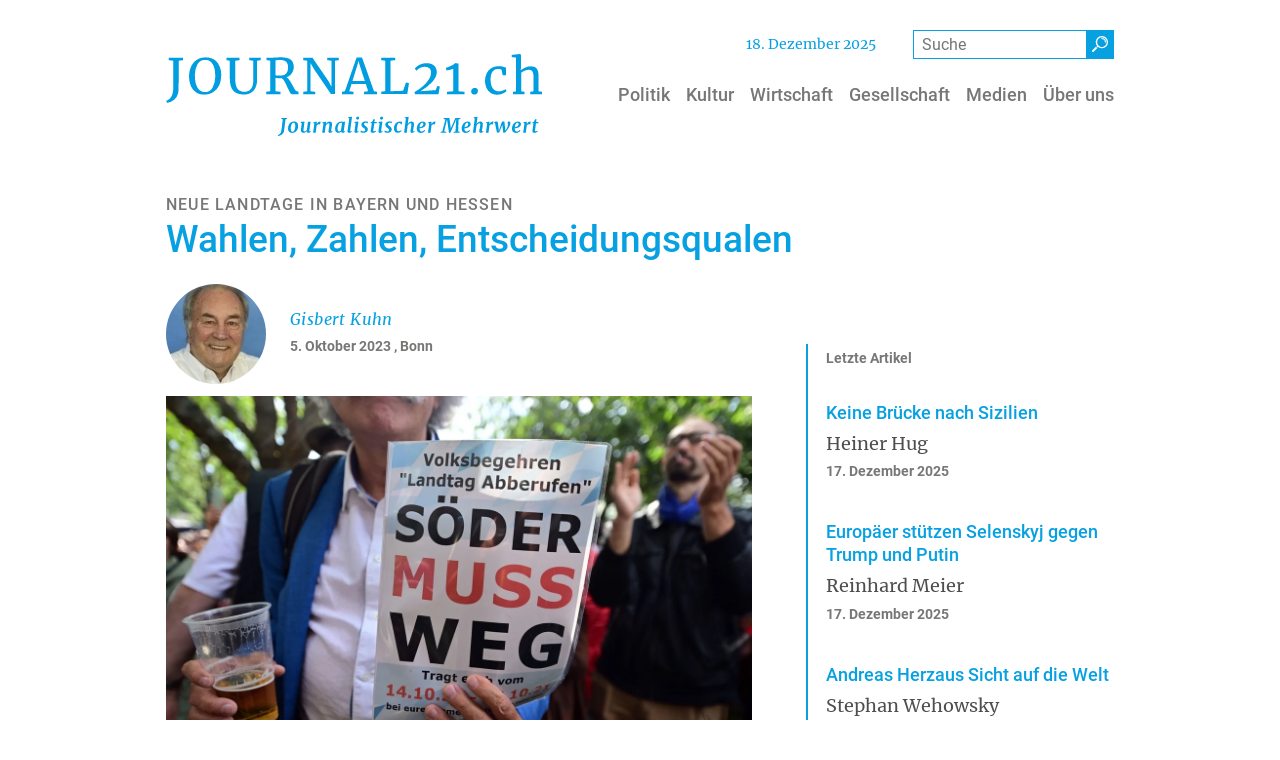

--- FILE ---
content_type: text/html; charset=UTF-8
request_url: https://www.journal21.ch/artikel/wahlen-zahlen-entscheidungsqualen
body_size: 18548
content:
<!DOCTYPE html>
<html lang="de" dir="ltr" prefix="og: https://ogp.me/ns#">
  <head>
    <meta charset="utf-8" />
<noscript><style>form.antibot * :not(.antibot-message) { display: none !important; }</style>
</noscript><meta name="description" content="Am 8. Oktober werden in den beiden deutschen Bundesländern Bayern und Hessen neue Landtage gewählt. Glaubt man den Umfragen, wird sich weder in München noch in Wiesbaden an der Spitze etwas ändern. Trotzdem ist Spannung angesagt. Denn: Wie stark wird die rechtsextreme AfD?" />
<link rel="canonical" href="https://www.journal21.ch/artikel/wahlen-zahlen-entscheidungsqualen" />
<link rel="mask-icon" href="/themes/custom/design/images/favicon/safari-pinned-tab.svg" />
<link rel="icon" sizes="16x16" href="/themes/custom/design/images/favicon/favicon-16x16.png" />
<link rel="icon" sizes="32x32" href="/themes/custom/design/images/favicon/favicon-32x32.png" />
<link rel="icon" sizes="192x192" href="/themes/custom/design/images/favicon/android-chrome-192x192.png" />
<link rel="apple-touch-icon" sizes="180x180" href="/themes/custom/design/images/favicon/apple-touch-icon.png" />
<meta property="og:site_name" content="Journal21" />
<meta property="og:type" content="article" />
<meta property="og:url" content="https://www.journal21.ch/artikel/wahlen-zahlen-entscheidungsqualen" />
<meta property="og:title" content="Wahlen, Zahlen, Entscheidungsqualen" />
<meta property="og:description" content="Am 8. Oktober werden in den beiden deutschen Bundesländern Bayern und Hessen neue Landtage gewählt. Glaubt man den Umfragen, wird sich weder in München noch in Wiesbaden an der Spitze etwas ändern. Trotzdem ist Spannung angesagt. Denn: Wie stark wird die rechtsextreme AfD?" />
<meta property="og:image" content="https://www.journal21.ch/sites/default/files/styles/primer_og_image/public/2023-10/wahlkampf_afd.jpg.webp?itok=WqydfzD2" />
<meta property="og:image:width" content="1012" />
<meta property="og:image:height" content="675" />
<meta property="og:updated_time" content="2023-10-07T09:00:32+0200" />
<meta property="article:published_time" content="2023-10-05T17:16:00+0200" />
<meta property="article:modified_time" content="2023-10-07T09:00:32+0200" />
<meta name="twitter:card" content="summary_large_image" />
<meta name="twitter:description" content="Am 8. Oktober werden in den beiden deutschen Bundesländern Bayern und Hessen neue Landtage gewählt. Glaubt man den Umfragen, wird sich weder in München noch in Wiesbaden an der Spitze etwas ändern. Trotzdem ist Spannung angesagt. Denn: Wie stark wird die rechtsextreme AfD?" />
<meta name="twitter:title" content="Wahlen, Zahlen, Entscheidungsqualen | Journal21" />
<meta name="twitter:image" content="https://www.journal21.ch/sites/default/files/styles/primer_og_image/public/2023-10/wahlkampf_afd.jpg.webp?itok=WqydfzD2" />
<meta name="theme-color" content="#ffffff" />
<link rel="manifest" href="/themes/custom/design/images/favicon/site.webmanifest" crossorigin="use-credentials" />
<meta name="msapplication-config" content="/themes/custom/design/images/favicon/browserconfig.xml" />
<meta name="msapplication-square150x150logo" content="/themes/custom/design/images/favicon/mstile-150x150.png" />
<meta name="msapplication-square310x310logo" content="/themes/custom/design/images/favicon/mstile-310x310.png" />
<meta name="msapplication-square70x70logo" content="/themes/custom/design/images/favicon/mstile-70x70.png" />
<meta name="msapplication-wide310x150logo" content="/themes/custom/design/images/favicon/mstile-310x150.png" />
<meta name="Generator" content="Drupal 10 (https://www.drupal.org)" />
<meta name="MobileOptimized" content="width" />
<meta name="HandheldFriendly" content="true" />
<meta name="viewport" content="width=device-width, initial-scale=1.0, shrink-to-fit=no" />
<script type="application/ld+json">{
    "@context": "https://schema.org",
    "@graph": [
        {
            "@type": "Article",
            "headline": "Wahlen, Zahlen, Entscheidungsqualen",
            "description": "Am 8. Oktober werden in den beiden deutschen Bundesländern Bayern und Hessen neue Landtage gewählt. Glaubt man den Umfragen, wird sich weder in München noch in Wiesbaden an der Spitze etwas ändern. Trotzdem ist Spannung angesagt. Denn: Wie stark wird die rechtsextreme AfD?",
            "image": {
                "@type": "ImageObject",
                "representativeOfPage": "True",
                "url": "https://www.journal21.ch/sites/default/files/styles/primer_og_image/public/2023-10/wahlkampf_afd.jpg.webp?itok=WqydfzD2",
                "width": "1012",
                "height": "675"
            },
            "datePublished": "2023-10-05T17:16:00+0200",
            "dateModified": "2023-10-07T09:00:32+0200",
            "author": {
                "@type": "Person",
                "name": "Urs Meier"
            },
            "publisher": {
                "@type": "Organization",
                "name": "Journal21",
                "url": "https://www.journal21.ch/",
                "logo": {
                    "@type": "ImageObject",
                    "url": "https://www.journal21.ch/themes/custom/design/logo-medium.png",
                    "width": "584px",
                    "height": "232px"
                }
            },
            "mainEntityOfPage": "https://www.journal21.ch/artikel/wahlen-zahlen-entscheidungsqualen"
        }
    ]
}</script>
<link rel="icon" href="/themes/custom/design/favicon.ico" type="image/vnd.microsoft.icon" />
<link rel="preload" as="font" href="/themes/custom/design/fonts/Roboto-Medium.woff2" type="font/woff2" crossorigin="anonymous" />
<link rel="preload" as="font" href="/themes/custom/design/fonts/Merriweather-Regular.woff2" type="font/woff2" crossorigin="anonymous" />
<link rel="preload" as="font" href="/themes/custom/design/fonts/icons.woff2" type="font/woff2" crossorigin="anonymous" />
<link rel="preload" as="font" href="/themes/custom/design/fonts/Merriweather-Italic.woff2" type="font/woff2" crossorigin="anonymous" />
<link rel="preload" as="font" href="/themes/custom/design/fonts/Merriweather-Bold.woff2" type="font/woff2" crossorigin="anonymous" />
<link rel="preload" as="font" href="/themes/custom/design/fonts/Roboto-Regular.woff2" type="font/woff2" crossorigin="anonymous" />

    <title>Wahlen, Zahlen, Entscheidungsqualen | Journal21</title>
    <link rel="stylesheet" media="all" href="/sites/default/files/css/css_b0kK-1cRG8A0ByzmDRnn-0Jr4ZMZYA4a9MUxkzToj_Y.css?delta=0&amp;language=de&amp;theme=design&amp;include=[base64]" />
<link rel="stylesheet" media="all" href="/sites/default/files/css/css_wG_y7FEqCL7ImeYxyu3dGCuJkRDLWKAa7KXP0ZxRlJQ.css?delta=1&amp;language=de&amp;theme=design&amp;include=[base64]" />
<link rel="stylesheet" media="print" href="/sites/default/files/css/css_zOwSPntM4FRiLoZ85XYbqxT2ihz5pQhEJFzD46vQixo.css?delta=2&amp;language=de&amp;theme=design&amp;include=[base64]" />

    
  </head>
  <body class="page-article-type-artikel path-node page-node-type-primer-article path-artikel">
        <a href="#main-content" class="visually-hidden focusable skip-link">Direkt zum Inhalt</a>
    
      <div class="dialog-off-canvas-main-canvas" data-off-canvas-main-canvas>
      <header class="page__header">
                  <div class="page__header__top">
          <div class="page__header__top__inner container">
                <div class="row region region-top">  <div id="block-currentday" class="block block-j21-custom block-j21-current-day">
                <span class="header-date"></span>      </div>
  <div id="block-design-primer-search-form" class="block block-primer-search block-primer-search-block">
                <form class="primer-search-block-form" role="search" data-drupal-selector="primer-search-block-form" action="/search" method="get" id="primer-search-block-form" accept-charset="UTF-8">
  <div class="form--horizontal js-form-wrapper form-wrapper" data-drupal-selector="edit-primer-search-form" id="edit-primer-search-form"><div class="form-group js-form-item js-form-item-keywords form-item form-item-keywords form-type-search js-form-type-search form-no-label">
      <label for="edit-keywords" class="visually-hidden">Suche</label>
    
                  <input title="Die Begriffe eingeben, nach denen gesucht werden soll." data-drupal-selector="edit-keywords" type="search" id="edit-keywords" name="keywords" value="" size="15" maxlength="128" placeholder="Suche" class="form-search form-control" />
        
    
    
      </div><div data-drupal-selector="edit-actions" class="form-actions js-form-wrapper form-wrapper" id="edit-actions--3"><button class="btn btn-primary button js-form-submit form-submit" data-drupal-selector="edit-submit" type="submit" id="edit-submit--2" value="Suche" title="Suche"><i class="icon-search" aria-hidden="true"></i></button>
</div>
</div>

</form>
      </div>
</div>

          </div>
        </div>
          
                  <div class="navbar-wrapper">
          <div class="navbar container">
            <div class="region region-brand">  <div id="block-design-sitebranding" class="navbar-brand block-logo-svg block block-system block-system-branding-block">
                  <a href="/" class="site-logo-link site-logo-link--svg" title="Back to home" aria-label="Back to home"><svg version="1.1" x="0" y="0" width="575.5" viewBox="0 0 575.5 125.5" xml:space="preserve" xmlns="http://www.w3.org/2000/svg">
  <style id="style2">
    .st0{enable-background:new}.st1{fill:#009de0}
  </style>
  <g id="Web_1920_21" transform="translate(-5.7,-6.9)">
    <g class="st0" id="g6">
      <path class="st1" d="M11.5 75.1a15 15 0 003.8-6.2c.6-1.9 1.1-4.1 1.3-6.6.2-2.5.3-6.4.3-11.7V17.3l-7.2-1v-3.8h22.1v3.8l-6.8 1v33.9l-.1 9.5c-.1 2.4-.3 4.5-.7 6.2a18 18 0 01-5.9 9.9 23.1 23.1 0 01-10.6 5l-2-3.1c2.1-.8 4.1-1.9 5.8-3.6zm40.1-9.5a22 22 0 01-8-9.9 38.1 38.1 0 01-2.7-14.9 33 33 0 013.3-15.1c2.2-4.4 5.2-7.7 9-10.1C57 13.2 61.2 12 66 12c7.8 0 13.8 2.5 17.9 7.4a30.9 30.9 0 016.2 20.4c0 5.8-1.1 11-3.3 15.4a25.4 25.4 0 01-9.1 10.3 24.2 24.2 0 01-13 3.6c-5.2 0-9.5-1.1-13.1-3.5zm2.5-43.4a33.7 33.7 0 00-4.2 18.6c0 7.5 1.4 13.4 4.1 17.8 2.7 4.4 6.5 6.6 11.4 6.6a13 13 0 0011.4-6.5A35 35 0 0081 39.9c0-7.5-1.3-13.4-4-17.7a12.9 12.9 0 00-11.5-6.3 13 13 0 00-11.4 6.3zM108.6 63c-3.5-3.9-5.2-10-5.2-18.3V17.2l-5.3-.9v-3.8h20v3.8l-6.4 1v28.3c0 6.8 1.2 11.7 3.6 14.7 2.4 3 5.9 4.5 10.5 4.5 4.5 0 8-1.6 10.2-4.8 2.3-3.2 3.4-7.8 3.4-14V17.3l-6.3-1v-3.8h17.5v3.8l-5.5.9v28.4c0 7.8-1.9 13.6-5.5 17.5a19.4 19.4 0 01-14.8 5.8c-7.3 0-12.7-2-16.2-5.9zm50.4 1.6l6.2-.8V17.2l-5.8-1v-3.7h9.8l5.7-.3 5.9-.3c7.3 0 12.6 1.2 15.7 3.6 3.1 2.4 4.7 6.1 4.7 11.2 0 3.6-1 6.8-3 9.7-2 3-4.7 5-8.1 6 1.6.9 3.1 2.3 4.5 4.4 1.4 2.1 3.1 5 5.1 8.7 1.5 2.8 2.7 4.9 3.6 6.2.8 1.3 1.6 2 2.4 2.2l2.9.8v3.7h-10.4c-.8 0-1.7-.9-2.7-2.6a116 116 0 01-4-8c-1.8-3.9-3.4-7.1-4.7-9.4a11.2 11.2 0 00-3.9-4.5l-9.5-.1v20.1l7.4.8v3.7H159zm30.7-27.9c1.8-2.1 2.8-5.2 2.8-9.4 0-3.6-.9-6.4-2.8-8.4-1.9-1.9-5.1-2.9-9.7-2.9l-4.8.3-1.9.1v23.2l4.6.1h4.3a9 9 0 007.5-3zm32.1-19.5l-6-.9v-3.8h14l25 36.6 4.2 8V17.2l-6.5-.9v-3.8h17.7v3.8l-6 .9v51.1h-5.9l-25.5-37.4L227 21v42.9l7.1.8v3.7h-18.2v-3.7l6-.8V17.2zm75.7-5.1h8.2L324 63.9l4.7.8v3.7h-19.8v-3.7l6.2-.8-3.5-11.1h-21.9l-3.5 11.1 6.5.8v3.7h-17.8v-3.7l4.6-.8zm4.7 12l-1.9-6.6-1.8 6.8-7.5 24.1h19.1zm39-6.9l-6.1-.9v-3.8h21.5v3.8l-7.4.9v46.7l19.4-.7 4.4-12.6 4.6.7-2.6 17h-40v-3.7l6.2-.8zm57.7 39c3.8-3.4 6.9-6.9 9.2-10.5a19 19 0 003.4-10.2c0-2.7-.8-4.9-2.5-6.6a9.8 9.8 0 00-7-2.4c-2.9 0-5.3.6-7.4 1.7-2.1 1.1-4 2.5-5.7 4.2l-2.4-3.4a24.4 24.4 0 0117.9-8.1c3.5 0 6.5.6 8.8 1.9 2.4 1.3 4.2 2.9 5.3 5 1.1 2.1 1.7 4.3 1.7 6.7 0 5-2.4 10-7.1 15.3a76.5 76.5 0 01-17.9 14.1l23.2-1.7 2.6-6.4 3.8.8-2 11.8H387l-1.1-3.2c4.9-2.6 9.2-5.6 13-9zm46.5-26.6a44 44 0 01-10.4 2.5l-.8-4.2a32 32 0 007.8-2.8c2.7-1.3 4.9-2.7 6.7-4.3h.1l4.6.8V64l9.3.7v3.7h-27v-3.7l9.7-.7zm28.8 38.1c-1-.9-1.4-2-1.4-3.5s.6-2.9 1.7-3.9 2.4-1.6 3.9-1.6 2.7.5 3.6 1.4a5 5 0 011.2 3.4c0 1.6-.6 3-1.7 4a5.7 5.7 0 01-4 1.5c-1.2.1-2.3-.4-3.3-1.3zm22.4-31.2c1.6-3.3 4-6 7.2-8s7-3 11.4-3c2.1 0 4 .2 5.5.6l5.6 1.7-.3 11.6h-4.9l-1.6-7.6c-.3-1.4-2.2-2.1-5.7-2.1a9.7 9.7 0 00-8.3 4.2c-2 2.8-3 6.8-3 12 0 5.9 1.1 10.4 3.4 13.5 2.3 3.1 5.2 4.6 8.9 4.6 2.1 0 4.1-.3 6-1 1.9-.6 3.5-1.4 4.8-2.3l1.4 3a17.7 17.7 0 01-6 3.8 21 21 0 01-8 1.7c-4.1 0-7.6-.9-10.4-2.8a17 17 0 01-6.4-7.6 27.6 27.6 0 01.4-22.3zm44.7-24.1l-6.3-.8V8.3l12.2-1.4h.2l1.7 1.1v17.4l-.3 6.4a28 28 0 016.6-4.1c2.8-1.3 5.6-1.9 8.5-1.9 3.2 0 5.6.6 7.4 1.8 1.7 1.2 3 3 3.7 5.5.7 2.5 1 5.8 1 10V64l5.2.7v3.7h-17.9v-3.7l4.9-.7V43c0-3-.2-5.3-.6-6.9a7.1 7.1 0 00-2.2-3.8 8.4 8.4 0 00-4.9-1.2c-1.8 0-3.7.5-5.8 1.4-2.1.9-3.9 2-5.4 3.1V64l5.2.7v3.7H537v-3.7l4.5-.6V12.4z" id="path4"/>
    </g>
    <g class="st0" id="g10">
      <path class="st1" d="M188.3 108.9l-1.5 12.4c-.4 2.7-.6 4.3-.8 4.9a8.2 8.2 0 01-3.2 4.2 13 13 0 01-5.3 2l-.7-1.4a7.2 7.2 0 003.4-2c.8-.9 1.3-1.9 1.6-3 .5-2.4.9-5.2 1.3-8.3l1.3-10.9-2.2-.4.2-1.5h8.6l-.2 1.5-2.2.3zm18 3.2c1.1 1.2 1.6 2.9 1.6 5.2 0 1.9-.4 3.6-1.1 5.2a9.2 9.2 0 01-3.2 3.8c-1.4 1-3 1.4-4.7 1.4-2.1 0-3.7-.6-4.8-1.8-1.1-1.2-1.6-3-1.6-5.3 0-1.9.4-3.6 1.1-5.2a9.9 9.9 0 013.2-3.8c1.4-.9 3-1.4 4.7-1.4 2.1 0 3.7.6 4.8 1.9zm-7.7 1.3c-.6.8-1.1 1.9-1.4 3.2-.3 1.3-.5 2.6-.5 3.9 0 1.9.2 3.3.6 4.2a2 2 0 002 1.3c.9 0 1.7-.4 2.3-1.3.6-.8 1.1-1.9 1.4-3.2.3-1.3.5-2.6.5-4a10 10 0 00-.6-4.1c-.4-.8-1.1-1.3-1.9-1.3-.9 0-1.7.4-2.4 1.3zm17.8 6.8l-.3 3c0 .8.1 1.4.4 1.7.3.3.7.5 1.3.5.6 0 1.3-.2 1.9-.6.6-.4 1.2-.9 1.6-1.4l1.7-13h4l-1.9 13.9.1.8c.1.2.2.3.5.3l.6-.2.8-.6.4.9c-.3.4-.7.9-1.4 1.3a4 4 0 01-2.4.7c-.7 0-1.2-.1-1.6-.5-.4-.3-.6-.7-.6-1.2v-.4l.1-.6h-.1c-1.5 1.8-3.2 2.7-5.2 2.7-1.1 0-2.1-.3-2.9-.9-.8-.6-1.2-1.6-1.2-2.9 0-.8.1-2.2.4-4.2l.1-1 .8-5.5-1.7-1 .2-1.2 5-.5.7.3-1 8zm21.9-8.6c.9-.9 2-1.3 3.1-1.3.4 0 .7.1 1 .3l-.9 4.3-.6-.3-1-.1c-.7 0-1.4.2-2.1.5-.7.3-1.2.8-1.5 1.3l-1.5 11.1h-3.9l1.9-14.2-1.5-.8.2-1.2 4.3-.7.7.4-.1 2.7-.1 1.1a7.6 7.6 0 012-3.1zm14.7-.3c1-.7 2.1-1 3.2-1 2.5 0 3.7 1.5 3.7 4.4 0 .8-.3 2.5-.8 5.2l-.2 1.2c-.3 1.6-.4 2.7-.4 3.4v.1c0 .5.2.8.5.8.2 0 .4 0 .6-.2l.8-.5.4.9a5 5 0 01-1.5 1.3 4 4 0 01-2.5.7c-.9 0-1.6-.2-2-.6-.4-.4-.5-1-.5-1.6l.6-3.6.2-1 .3-1.4.3-2.2.1-1.8c0-.9-.1-1.5-.3-1.9-.2-.3-.6-.5-1.1-.5-.7 0-1.4.4-2.2 1.1-.8.7-1.5 1.6-2.1 2.7l-1.4 10.7h-3.9l1.9-14.3-1.5-.8.2-1.2 4.7-.7.7.3-.3 3.3a5.7 5.7 0 012.5-2.8zm24.5 13.3c0 .5.2.8.6.8.3 0 .8-.2 1.4-.7l.4.9a6 6 0 01-1.4 1.3c-.7.5-1.4.7-2.3.7-.7 0-1.2-.1-1.6-.5-.4-.3-.6-.8-.6-1.4l.1-.5c-.6.7-1.2 1.2-2 1.7s-1.7.7-2.6.7c-1.7 0-2.9-.6-3.8-1.7a8 8 0 01-1.2-4.5c0-1.8.4-3.6 1.2-5.3.8-1.7 1.9-3.1 3.4-4.2a8.6 8.6 0 017-1.4l1.6.4 2.1-.6-1.9 14c-.4 0-.4.1-.4.3zm-3.8-12.5c-1.2 0-2.2.5-3 1.4a9 9 0 00-1.8 3.5c-.4 1.4-.6 2.8-.6 4.2 0 1.3.2 2.3.6 3.1a2 2 0 001.8 1.1c.5 0 1-.2 1.5-.5s1-.7 1.4-1.2l1.5-11.2c-.3-.3-.8-.4-1.4-.4zm13.9 12.5c0 .5.2.8.5.8.2 0 .4 0 .6-.2l.9-.6.4.9c-.3.5-.8.9-1.4 1.4-.6.5-1.4.7-2.4.7-.8 0-1.4-.2-1.9-.5s-.7-.8-.8-1.5l.1-1.1 2.6-19.2-1.9-.6.3-1.1 5.1-.6.7.4-2.8 20.8zm10.7.1c0 .5.2.7.5.7l.6-.2.8-.6.4.9c-.3.5-.8.9-1.5 1.4a4 4 0 01-2.4.7 3 3 0 01-1.8-.5c-.4-.3-.7-.7-.7-1.3v-.3l1.2-9.1.5-3.5-1.8-.8.2-1.2 5.2-.7.7.3-1.9 13.7zm-1-17.9a2 2 0 01-.6-1.4 2.6 2.6 0 012.6-2.7 2 2 0 011.5.6c.4.4.5.9.5 1.4 0 .8-.2 1.4-.7 1.9-.5.5-1.1.8-2 .8-.5 0-.9-.2-1.3-.6zm16.1 5.8c-.6-.3-1.2-.5-1.9-.5-.8 0-1.4.2-1.9.5s-.7.9-.7 1.5.2 1.1.6 1.6c.4.5 1.1 1 2 1.7 1 .8 1.8 1.5 2.3 2.2.5.7.8 1.6.8 2.7s-.3 2-.9 2.8c-.6.8-1.4 1.4-2.4 1.7-1 .4-2.1.6-3.3.6a14 14 0 01-2.8-.3c-.9-.2-1.6-.4-1.8-.7l.6-2.5c.4.4 1 .7 1.7 1 .7.3 1.5.5 2.2.5.7 0 1.4-.2 1.9-.5s.8-.9.8-1.6c0-.6-.2-1.2-.7-1.7-.5-.5-1.1-1.1-2.1-1.7-.8-.6-1.5-1.3-2.1-2.1-.6-.8-.9-1.7-.9-2.9 0-1 .3-1.8.8-2.5s1.3-1.3 2.3-1.7c1-.4 2.1-.6 3.3-.6l2.2.2c.8.1 1.3.3 1.5.4l-.6 2.7c0-.2-.4-.5-.9-.8zm9.6 11.3c0 .5.1.8.3 1 .2.2.5.3.9.3a5.4 5.4 0 002.7-1l.3 1.1c-.5.6-1.3 1.1-2.2 1.6-1 .5-2 .7-3.2.7-.8 0-1.5-.2-2-.6-.5-.4-.7-1.1-.7-2.1l.3-2.8 1.3-9.3h-1.8l.3-1.4 1.8-.6c.6-.6 1.3-1.9 2.1-4.1h2.2l-.5 4.1h3.6l-.3 2.1h-3.6l-1.2 9c-.3 1.1-.3 1.8-.3 2zm12 .8c0 .5.2.7.5.7l.6-.2.8-.6.4.9c-.3.5-.8.9-1.5 1.4a4 4 0 01-2.4.7 3 3 0 01-1.8-.5c-.4-.3-.7-.7-.7-1.3v-.3l1.2-9.1.5-3.5-1.8-.8.2-1.2 5.2-.7.7.3-1.9 13.7zm-1.1-17.9a2 2 0 01-.6-1.4 2.6 2.6 0 012.6-2.7 2 2 0 011.5.6c.4.4.5.9.5 1.4 0 .8-.2 1.4-.7 1.9-.5.5-1.1.8-2 .8a2 2 0 01-1.3-.6zm16.1 5.8c-.6-.3-1.2-.5-1.9-.5-.8 0-1.4.2-1.9.5s-.7.9-.7 1.5.2 1.1.6 1.6c.4.5 1.1 1 2 1.7 1 .8 1.8 1.5 2.3 2.2.5.7.8 1.6.8 2.7s-.3 2-.9 2.8c-.6.8-1.4 1.4-2.4 1.7-1 .4-2.1.6-3.3.6a14 14 0 01-2.8-.3c-.9-.2-1.6-.4-1.8-.7l.6-2.5c.4.4 1 .7 1.7 1 .7.3 1.5.5 2.2.5.7 0 1.4-.2 1.9-.5s.8-.9.8-1.6c0-.6-.2-1.2-.7-1.7-.5-.5-1.1-1.1-2.1-1.7-.8-.6-1.5-1.3-2.1-2.1-.6-.8-.9-1.7-.9-2.9 0-1 .3-1.8.8-2.5s1.3-1.3 2.3-1.7c1-.4 2.1-.6 3.3-.6l2.2.2c.8.1 1.3.3 1.5.4l-.6 2.7c0-.2-.4-.5-.9-.8zm14.1.4c-.4-.4-.8-.6-1.1-.6-.7 0-1.4.3-2.1 1-.7.7-1.1 1.6-1.5 2.8a13 13 0 00-.6 4.1c0 1.7.2 2.9.7 3.6.5.8 1.2 1.2 2.2 1.2.8 0 1.6-.2 2.1-.5a7 7 0 001.7-1.3l.8 1.3a7.6 7.6 0 01-6.2 2.9c-1.7 0-3.1-.6-4-1.8a7.8 7.8 0 01-1.5-5.1c0-1.7.3-3.3 1-4.9a9.2 9.2 0 013.1-3.9c1.4-1 3-1.5 5-1.5l1.9.2a5 5 0 011.6.5l-1 3.9-.8-.1c-.3-.8-.8-1.3-1.3-1.8zm14.2-1.7c1-.7 2.1-1 3.3-1 1.2 0 2.1.3 2.7 1 .6.7 1 1.8 1 3.4l-.3 2.9-.4 2.3-.2 1-.3 2-.2 1.7c0 .5.2.8.5.8l.6-.2.8-.6.4.9a6 6 0 01-1.4 1.3 4 4 0 01-2.5.7c-1 0-1.6-.2-2-.6-.4-.4-.5-.9-.5-1.7l.6-3.6.2-1 .3-1.4.3-2.2.1-1.8c0-.9-.1-1.5-.3-1.9-.2-.3-.6-.5-1.1-.5-.7 0-1.4.4-2.3 1.2-.9.8-1.5 1.7-2.1 2.8l-1.3 10.5h-4l2.7-21.9-1.8-.6.2-1.1 5.1-.6.7.4-1.3 10.6a6.2 6.2 0 012.5-2.8zm21.6 15.3a7.8 7.8 0 01-4.1 1.1c-1.4 0-2.6-.3-3.6-.9-1-.6-1.6-1.4-2-2.4-.4-1-.6-2.1-.6-3.3 0-2 .4-3.8 1.2-5.5.8-1.7 1.9-3 3.3-3.9 1.4-1 3-1.4 4.7-1.4 1.5 0 2.7.4 3.4 1.1.7.7 1.1 1.6 1.1 2.8 0 1.4-.5 2.6-1.6 3.6a8.9 8.9 0 01-3.8 2.1c-1.5.5-2.8.7-4.1.8 0 1.4.2 2.6.7 3.5.5.9 1.3 1.3 2.3 1.3 1.7 0 3.3-.8 4.7-2.4l.8 1.3c-.4.7-1.2 1.5-2.4 2.2zm-4.8-12.4a12 12 0 00-1.2 4.7 6 6 0 002.5-.6 6 6 0 002.2-1.6c.6-.7.9-1.5.9-2.4 0-.7-.1-1.3-.4-1.7-.3-.4-.7-.6-1.2-.6-1.2.1-2.1.8-2.8 2.2zm19-2.6c.9-.9 2-1.3 3.1-1.3.4 0 .7.1 1 .3l-.9 4.3-.6-.3-1-.1c-.7 0-1.4.2-2.1.5-.7.3-1.2.8-1.5 1.3l-1.5 11.1h-3.9l1.9-14.2-1.5-.8.2-1.2 4.3-.7.7.4-.1 2.7-.1 1.1a7.6 7.6 0 012-3.1zm31.6.1l2.8-6.7h7.8l-.2 1.5-2.6.4-.6 18.7 2.6.4-.1 1.4h-9.5l.1-1.4 2.8-.4.8-12.8.3-5.9-2.2 5.2-6.7 15.4-2.1.2-2.2-15.2-.9-5.6-1.3 5.7-3.1 13 3.2.4-.1 1.4H426l.2-1.4 2.4-.4 4.8-18.7-2.8-.4.2-1.5h8.7l1.8 13.3.4 2.7 1-2.7zm22.9 14.9a7.8 7.8 0 01-4.1 1.1c-1.4 0-2.6-.3-3.6-.9-1-.6-1.6-1.4-2-2.4-.4-1-.6-2.1-.6-3.3 0-2 .4-3.8 1.2-5.5.8-1.7 1.9-3 3.3-3.9 1.4-1 3-1.4 4.7-1.4 1.5 0 2.7.4 3.4 1.1.7.7 1.1 1.6 1.1 2.8 0 1.4-.5 2.6-1.6 3.6a8.9 8.9 0 01-3.8 2.1c-1.5.5-2.8.7-4.1.8 0 1.4.2 2.6.7 3.5.5.9 1.3 1.3 2.3 1.3 1.7 0 3.3-.8 4.7-2.4l.8 1.3c-.3.7-1.2 1.5-2.4 2.2zm-4.7-12.4a12 12 0 00-1.2 4.7 6 6 0 002.5-.6 6 6 0 002.2-1.6c.6-.7.9-1.5.9-2.4 0-.7-.1-1.3-.4-1.7-.3-.4-.7-.6-1.2-.6-1.2.1-2.1.8-2.8 2.2zm19.8-2.9c1-.7 2.1-1 3.3-1 1.2 0 2.1.3 2.7 1 .6.7 1 1.8 1 3.4l-.3 2.9-.4 2.3-.2 1-.3 2-.2 1.7c0 .5.2.8.5.8l.6-.2.8-.6.4.9a6 6 0 01-1.4 1.3 4 4 0 01-2.5.7c-1 0-1.7-.2-2-.6-.4-.4-.5-.9-.5-1.7l.6-3.6.2-1 .3-1.4.3-2.2.1-1.8c0-.9-.1-1.5-.3-1.9-.2-.3-.6-.5-1.1-.5-.7 0-1.4.4-2.3 1.2-.9.8-1.5 1.7-2.1 2.8l-1.3 10.5h-4l2.7-21.9-1.8-.6.2-1.1 5.1-.6.7.4-1.4 10.6a8.8 8.8 0 012.6-2.8zm19.1.3c.9-.9 2-1.3 3.1-1.3.4 0 .7.1 1 .3l-.9 4.3-.6-.3-1-.1c-.7 0-1.4.2-2.1.5-.7.3-1.2.8-1.5 1.3l-1.5 11.1h-3.9l1.9-14.2-1.5-.8.2-1.2 4.3-.7.7.4-.1 2.7-.1 1.1a6.7 6.7 0 012-3.1zm6.6 1.2l-.4-.2-.5.1-.3.2-.4-1 1.3-1.1c.7-.4 1.4-.6 2.1-.6a3 3 0 011.8.5c.4.3.6.8.7 1.5l1.2 9.2.3 3 1.2-3.6 3.6-10.5h3.6l1.4 11.5.2 2.5 1.1-1.7a18 18 0 002-3.9c.5-1.3.8-2.6.8-3.9l-.2-1.5c-.2-.6-.2-1-.2-1.3 0-.6.2-1 .5-1.4.4-.3.8-.5 1.4-.5.8 0 1.4.3 1.7.9.4.6.5 1.3.5 2.2 0 1.3-.6 3.1-1.8 5.3a32.6 32.6 0 01-3.9 5.8l-2.2 2.9-2.9.1-.8-5.3-.5-5-.2-2.1-.6 2.2-2 4.5-2.3 5.5-3.3.2-1.1-5.3-1.8-8.8c.2 0 .1-.3 0-.4zm36.2 13.8a7.8 7.8 0 01-4.1 1.1c-1.4 0-2.6-.3-3.6-.9-1-.6-1.6-1.4-2-2.4-.4-1-.6-2.1-.6-3.3 0-2 .4-3.8 1.2-5.5.8-1.7 1.9-3 3.3-3.9 1.4-1 3-1.4 4.7-1.4 1.5 0 2.7.4 3.4 1.1.7.7 1.1 1.6 1.1 2.8 0 1.4-.5 2.6-1.6 3.6a8.9 8.9 0 01-3.8 2.1c-1.5.5-2.8.7-4.1.8 0 1.4.2 2.6.7 3.5.5.9 1.3 1.3 2.3 1.3 1.7 0 3.3-.8 4.7-2.4l.8 1.3c-.4.7-1.2 1.5-2.4 2.2zm-4.7-12.4a12 12 0 00-1.2 4.7 6 6 0 002.5-.6 6 6 0 002.2-1.6c.6-.7.9-1.5.9-2.4 0-.7-.1-1.3-.4-1.7-.3-.4-.7-.6-1.2-.6-1.2.1-2.1.8-2.8 2.2zm19-2.6c.9-.9 2-1.3 3.1-1.3.4 0 .7.1 1 .3l-.9 4.3-.6-.3-1-.1c-.7 0-1.4.2-2.1.5-.7.3-1.2.8-1.5 1.3l-1.5 11.1h-3.9l1.9-14.2-1.5-.8.2-1.2 4.3-.7.7.4-.1 2.7-.1 1.1a6 6 0 012-3.1zm10.6 12.3c0 .5.1.8.3 1 .2.2.5.3.9.3a5.4 5.4 0 002.7-1l.3 1.1c-.5.6-1.3 1.1-2.2 1.6-1 .5-2 .7-3.2.7-.8 0-1.5-.2-2-.6-.5-.4-.7-1.1-.7-2.1l.3-2.8 1.3-9.3h-1.8l.3-1.4 1.8-.6c.6-.6 1.3-1.9 2.1-4.1h2.2l-.5 4.1h3.6l-.3 2.1H572l-1.2 9z" id="path8"/>
    </g>
  </g>
</svg>
</a>          </div>
</div>
                        <div class="navbar-collapse navmenu offcanvas navmenu-fixed-right region region-navbar" id="navbarResponsive">
                <nav  id="block-design-mainnavigation" aria-label="Hauptnavigation" class="block block-menu navigation menu--main">
      
        
  
  
  
  
                    <ul class="nav navbar-nav">            <li class="nav-item">                                  <a href="/politik" class="nav-link" id="mainLabel0" data-menu-level="0" data-drupal-link-system-path="node/68"><span class="label">Politik</span></a>        </li>            <li class="nav-item">                                  <a href="/kultur" class="nav-link" id="mainLabel1" data-menu-level="0" data-drupal-link-system-path="node/67"><span class="label">Kultur</span></a>        </li>            <li class="nav-item">                                  <a href="/wirtschaft" class="nav-link" id="mainLabel2" data-menu-level="0" data-drupal-link-system-path="node/66"><span class="label">Wirtschaft</span></a>        </li>            <li class="nav-item">                                  <a href="/gesellschaft" class="nav-link" id="mainLabel3" data-menu-level="0" data-drupal-link-system-path="node/65"><span class="label">Gesellschaft</span></a>        </li>            <li class="nav-item">                                  <a href="/medien" class="nav-link" id="mainLabel4" data-menu-level="0" data-drupal-link-system-path="node/63"><span class="label">Medien</span></a>        </li>            <li class="nav-item">                                  <a href="/ueber-uns" class="nav-link" id="mainLabel5" data-menu-level="0" data-drupal-link-system-path="node/10"><span class="label">Über uns</span></a>        </li></ul>
</nav>
        <a href="#" class="offcanvas-close-link btn btn-link btn-icon fa-close hide-label" title="Close navigation"><span class="label">close</span></a>
  </div>

            <div class="region region-navigation-second">  <div id="block-design-primer-bs-nav-bar-toggler" class="block block-bs-lib block-bs-lib-navigation-bar-toggler-block">
                <button  class="navbar-toggler" data-minspace="0" data-toggle="offcanvas" data-target="#navbarResponsive" aria-controls="navbarResponsive" aria-expanded="false" aria-label="Toggle navigation" data-canvas="body">
  <span class="navbar-toggler-icon"></span>
  </button>
      </div>
</div>
          </div>
        </div>
          
  </header>
  <main  class="page__main">
    <div class="sr-only" id="main-content" tabindex="-1"></div>
    <div  class="page__content content">
              
                  <div  class="region-content-header-wrapper">
    <div class="container">
                <div class="region region-content-header"><div data-drupal-messages-fallback class="hidden"></div>
</div>
        
    </div>    </div>                  <div class="region region-content">  <div id="block-design-content" class="block block-system block-system-main-block">
                                <div class="container">
          <article class="primer-layout-sidebar article-type-article-type-artikel node node--type-primer-article view-mode-full node--view-mode-full article article--sidebar article--title">
                                        <div class="article__tag article__title">
          <a href="/category/tags/neue-landtage-bayern-und-hessen" hreflang="de">Neue Landtage in Bayern und Hessen</a>
        </div>                
          <div class="article__title ">
              <h1 class="heading">
<span>Wahlen, Zahlen, Entscheidungsqualen</span>
</h1>
              
            </div>          
        
                              <div class="article__content">
          <footer class="article__title-metadata meta-info article__title-metadata--author article__title-metadata--author--single">
        <div class="article__submitted">
        <time datetime="2023-10-05T17:16:00+02:00">5. Oktober 2023</time>
, Bonn      </div>
              <div class="profile__picture">
              <a href="/autoren/gisbert-kuhn">            <div class="field field--name-primer-profile-image field--label-hidden field__item">

<div class="image-square primer-resize--crop media-only media media--type-primer-image media--view-mode-primer-profile-square">
                        <div class="field field--name-primer-image field--label-hidden field__item">      <img loading="lazy" srcset="/sites/default/files/styles/primer_quote_square_xs/public/pictures/picture-292-1595944369.jpg.webp?itok=-J6klOBm 170w, /sites/default/files/styles/primer_quote_square_sm/public/pictures/picture-292-1595944369.jpg.webp?itok=JNPdqDUl 255w, /sites/default/files/styles/primer_quote_square_md/public/pictures/picture-292-1595944369.jpg.webp?itok=i_qR7PQg 364w, /sites/default/files/styles/primer_quote_square_lg/public/pictures/picture-292-1595944369.jpg.webp?itok=X8Il3foi 510w, /sites/default/files/styles/primer_quote_square_xl/public/pictures/picture-292-1595944369.jpg.webp?itok=gri20EcN 680w" sizes="(min-width:576px) 300px, calc((100vw - 30px)*.75" width="680" height="680" src="/sites/default/files/styles/primer_quote_square_xl/public/pictures/picture-292-1595944369.jpg.webp?itok=gri20EcN" class="img-fluid" />


</div>
      
      </div>
</div>
      </a>
          </div>
        <div class="profile__name">
              <a href="/autoren/gisbert-kuhn">
<span>Gisbert Kuhn</span>
</a>
          </div>
                  
          
</footer>

                    <div class="sibling-spacer-y field field--name-primer-media field--label-hidden field__item"><figure class="primer-resize--crop media media--type-primer-image media--view-mode-default">
                        <div class="field field--name-primer-image field--label-hidden field__item">      <img loading="lazy" srcset="/sites/default/files/styles/primer_content_xs/public/2023-10/wahlkampf_afd.jpg.webp?itok=ECaFL4Fv 461w, /sites/default/files/styles/primer_content_sm/public/2023-10/wahlkampf_afd.jpg.webp?itok=URf2zuiJ 800w, /sites/default/files/styles/primer_content_md/public/2023-10/wahlkampf_afd.jpg.webp?itok=VEO-j5L9 1200w, /sites/default/files/styles/primer_content_xl/public/2023-10/wahlkampf_afd.jpg.webp?itok=zLDWlQAo 1300w" sizes="(min-width:1366px) 1332px, (min-width:992px) 930px, (min-width:768px) 690px, (min-width:576px) 510px, calc(100vw-30px)" width="1300" height="867" src="/sites/default/files/styles/primer_content_xl/public/2023-10/wahlkampf_afd.jpg.webp?itok=zLDWlQAo" alt="Wahlkampf AfD" class="img-fluid" />


</div>
      
              <figcaption>            <div class="field field--name-primer-description field--label-hidden field__item">Bieridee oder Grössenwahn bei einer Wahlkampf-Veranstaltung der AfD in Mödlareuth, Thüringen. (Bild vom 3. Oktober 2023, Keystone/DPA, Martin Schutt)<br />
</div>
      </figcaption>
      </figure>
</div>
                    <div class="sibling-spacer-y paragraph paragraph--type--intro view-mode-default paragraph--view-mode-default">
                  <p>Am 8. Oktober werden in den beiden deutschen Bundesländern Bayern und Hessen neue Landtage gewählt. Glaubt man den Umfragen, wird sich weder in München noch in Wiesbaden an der Spitze etwas ändern. Trotzdem ist Spannung angesagt. Denn: Wie stark wird die rechtsextreme AfD?</p>
  
        </div>
    
              <div class="sibling-spacer-y paragraph paragraph--type--text view-mode-default paragraph--view-mode-default">
        <div class="text">
            <p>Regionalwahlen in Deutschland, also die Bestimmung der neuen Landtage, wurden (vor allem von den Verlierern) immer gern als Urnengänge mit begrenzter Auswirkung bezeichnet. In Tat und Wahrheit stimmt das so schon lange nicht mehr. Schon beim Findungsprozess der Spitzenkandidaten, auf jeden Fall jedoch bei den beherrschenden Wahlkampfthemen spielen zumeist auch auf der so genannten unteren Ebene jene Vorgänge eine beherrschende Rolle, die das bundespolitische Parkett dominieren. Das war schon zu Bonner Zeiten der Fall. So ist es auch nach dem Hauptstadtwechsel in Berlin geblieben. Und zwar bis heute.&nbsp;</p>

<p><strong>Unterschiedlich geprägt, ähnlich stabil</strong></p>

<p>In Bayern sind am Sonntag 9,4 Millionen Bürger zur Stimmabgabe aufgerufen. Der Freistaat zwischen den Alpen im Süden und dem Main im Norden steht mit rund 70'500 Quadratkilometern flächenmässig an der Spitze der deutschen Länder, bevölkerungsmässig aber als Nummer zwei hinter Nordrhein-Westfalen. Ausserhalb seiner Grenzen werden die Menschen gern folkloristisch unter <em>einen</em> Gamsbarthut geschart, was jedoch den tatsächlichen, grossen Unterschiedlichkeiten zwischen «Alt-Bayern», alemannisch geprägten Schwaben und Allgäuern sowie Oberpfälzern und – vor allem – Franken überhaupt nicht gerecht wird. Trotzdem ist schon richtig: Gegenüber Kritik von aussen, die als ungerechtfertigt empfunden wird (und das ist praktisch immer der Fall) stehen die bayerischen Stämme trotz aller Gegensätze zumeist fest zusammen. Weil: «Mia san mia!» (Auf Deutsch: «Wir sind wir.»)</p>

<p>In dem an das südliche Bayern grenzenden, deutlich kleineren Bundesland Hessen sind 4,3 Millionen Landtagswähler registriert. Für die Aussenwirkung bestimmend sind natürlich vor allem die Wirtschaftskraft und Dynamik um die Metropole Frankfurt mit dem Flughafen als internationalem Drehkreuz und dem Bankenviertel sowie dem «hessischen» Dialekt. Obwohl dieser in der Realität nur für Südhessen gilt und völlig verschieden ist von den Mundarten, die im nördlichen Teil (der bis an die Weser reicht) gesprochen wird. Und genau so unterschiedlich sind auch die Mentalitäten. Beispiel: Als 1968 die damaligen Jugendunruhen die Universitäten in Frankfurt oder Giessen zum Beben brachten, war davon im nordhessischen Kassel kaum etwas zu spüren.</p>

<p>Für diese beiden, zum Teil sehr unterschiedlich geprägten, Bundesländer stehen also am Sonntag wichtige politische Entscheidungen an. Ironie des Schicksals oder vielleicht des Zeitgeists: Wenn man den seit geraumer Zeit relativ stabilen Umfragen traut, dann wird sich am Abend dieses 8. Oktober hier wie dort an der parteipolitischen Zusammensetzung der Regierungen nichts ändern. In München dürfte die bisherige Koalition von Christlich-Sozialer Union (CSU) und Freien Wählern unter Ministerpräsident Markus Söder und dessen Stellvertreter Hubert Aiwanger bestätigt werden. Das Gleiche gilt für die Wiesbadener Staatskanzlei und das schwarz-grüne Bündnis mit dem CDU-Regierungschef Boris Rhein mit Vize Tarek Al-Wazir von den einstigen Sonnenblumenfreunden. Für beide Regierungen sagen die Umfragen deutliche Mehrheiten voraus. Im Bayern haben die CSU und Söder aktuell rund 36 Prozent sowie die Freien Wähler mit Aiwanger etwa 15 Prozent Zustimmung. Und in Hessen stehen die Werte bei 32 Prozent für die CDU und 16 Prozent für die Grünen.</p>

<p><strong>Hauptthema Migration</strong></p>

<p>Viel Lärm und Aufregung also um Nichts oder allenfalls Wenig? Weit gefehlt. Denn bei allen strittigen und fraglos (nicht nur für Bayern und Hessen) auch wichtigen landespolitischen Sachthemen wie etwa Bildungspolitik, Energiewende oder Klimarettung steht auch bei diesen Landtagswahlen wie ein Fanal eine Frage im Hintergrund: Wie hoch wird der Stimmenanteil der Alternative für Deutschland (AfD) ausfallen? Jener Partei also, die einst von ein paar Ökonomieprofessoren aus Protest gegen die Euro-Währung und die EU-Wirtschaftspolitik gegründet worden war, inzwischen jedoch nach dramatischen internen Entwicklungen und Verwerfungen vom Verfassungsschutz als «gesichert rechtsrextremistisch» eingestuft wird. Wiederum den Meinungsumfragen zufolge, neigen gegenwärtig in Bayern 14 und in Hessen 16 Prozent deren Gedankengut zu. Das sind etwa auch die Werte von SPD und Grünen in Hessen, während die bayerischen Sozialdemokraten sogar in den Bereich der Einstelligkeit (9 Prozent) abzurutschen drohen, bei 14 Prozent AfD-Zuspruch.</p>

<p>Und genau hier rückt der Problembereich in den Mittelpunkt, der – von den Kommunen und Regionen ausgehend – die bürgerlichen Massen zunehmend bewegt und natürlich auch längst die politische Ebene in Berlin erreicht hat: Migration. Der Zustrom von Flüchtlingen und Vertriebenen nicht nur aus der Ukraine nach Deutschland. Die damit verbundenen Notwendigkeiten für die Unterbringung, für Kindergärten, Kitas und Schulen, die medizinische sowie allgemeine soziale Betreuung und die Integration im weitesten Sinne hat mittlerweile zahlreiche Gemeinden an und über den Rand der Leistungsfähigkeit gebracht. Und sie drohen die Sozialsysteme zu sprengen.</p>

<p>Diese Situation bestimmt schon seit Längerem zunehmend die gesellschaftlichen Diskussionen. Und – man kann es drehen und wenden, wie man will – so sehr weite Kreise der Öffentlichkeit fürchten, das vergleichsweise kleine Deutschland werde das wachsende Problem nicht stemmen können, so sehr wartet man auf klare Ansagen aus Berlin. Doch die Einzigen, die zum Thema Zuwanderung klar Stellung beziehen, sind die politischen Rechtsaussen. Deren Antwort: Alle Illegalen kurzerhand rausschaffen, die Grenzen dichtmachen, die EU am Besten so schnell wie möglich verlassen, das deutsche Schicksal in die bewährten deutschen Hände nehmen.</p>

<p>Jeder auch nur einigermassen zu eigenem Denken befähigte Mensch weiss, dass dies alles Quatsch ist. Dass derartige «Lösungen» weder rechtlich noch politisch noch wirtschaftlich noch gar moralisch auch nur ansatzweise möglich sind. Trotzdem greifen die AfD-Parolen. Die Thesen sind halt einfach, und die Lage ist kompliziert.</p>

<p>Nun ist in Hessen ausgerechnet Nancy Faeser sozialdemokratische Spitzenkandidatin. In Berlin ist die Juristin aus der Nähe von Frankfurt allerdings auch Bundesinnenministerin und damit zuständig für zentrale Bereiche der inneren Sicherheit und der Zuwanderungspolitik. So wie es aussieht, wird sie am Sonntag auf keinen grünen Zweig kommen. Möglicherweise hat sie das von Anfang an geahnt und deswegen gleich angekündigt, lediglich im Falle eines Sieges nach Wiesbaden zu kommen. In jüngster Zeit traf nicht nur die Ministerin, sondern im Grunde die gesamte rot-grün-gelbe Koalition an der Spree etliche Entscheidungen, die zuvor immer ausgeschlossen worden waren. Etwa Kontrollen an deutschen Aussengrenzen.</p>

<p><strong>In Bayern gehen die Uhren anders</strong></p>

<p>So etwas hat die bayerische Landesregierung schon seit Längerem angeordnet, zum Beispiel an der Grenze zur Tschechischen Republik. Trotzdem beherrscht das Thema Zuwanderung auch im weiss-blauen Freistaat die Landtagswahl. Freilich nicht nur das. Erst jüngst scheint sich die alte These wieder einmal bestätigt zu haben, dass in Bayern die Uhren anders gehen. Gemeint ist jener Vorgang bei den Freien Wählern (also immerhin Partner beim Regieren), in dessen Mittelpunkt der aus Niederbayern stammende Parteichef Hubert Aiwanger stand – und eigentlich auch immer noch steht. Die «Süddeutsche Zeitung» hatte detailliert berichtet, dass der seinerzeit 17-jährige Gymnasiast Aiwanger in der Schule mit einem Flugblatt erwischt worden war, das einen schier unvorstellbar ekligen antisemitischen Text enthielt. Wie es damals auch immer gewesen sein mag – angeblich war der ältere der Aiwanger-Brüder der Autor –, eine klare Distanzierung, gar die Bitte um Entschuldigung hat es bis heute nicht gegeben. Dennoch (oder vielleicht gerade deswegen) stieg die Partei der Freien Wähler in der Gunst der Bayern von 11,6 auf 15 Prozent an. Mia san halt mia.</p>

<p>Im Freistaat dürfte die Frage, wie das Aiwanger-Flugblatt mit dem Wahlzettel beantwortet wird, das künftige Geschick von Regierungs- und CSU-Chef Söder mit bestimmen. Als der hemdsärmelige Franke aus Nürnberg als Nachfolger von Horst Seehofer ins Münchener Maximilianeum eingezogen war, sackten die jahrzehntelang von Erfolg verwöhnten Christsozialen bei den nächsten Landtagswahlen auf das (aus ihrer Sicht) desaströse Ergebnis von 37,2 Prozent (minus 10,5) ab. Es war das schlechteste Resultat seit 1950. Aktuell weisen die Umfragen sogar nur 36 Prozent für die CSU aus. Allerdings sind diese Zahlen nur Trends, keine Prognosen. Und Stimmungen müssen sich nicht unbedingt auch in Stimmen niederschlagen.&nbsp;</p>

<p>Trotzdem käme es fast einem Wunder gleich, sollte sich die Machtkonstellation in München dramatisch ändern. Dasselbe gilt für Hessen, wo Ministerpräsident Rhein zwar in der Aussenwirkung noch nicht aus dem Schatten seines populären Vorgängers Volker Bouffier heraustreten konnte, aber gewiss keinen Absturz befürchten muss. Zumal auch sein grüner Partner Al-Wazir mehr als einmal zu erkennen gab, dass er an dem Bündnis mit der CDU festzuhalten gedenke.</p>

<p>Mit Interesse dürfte dort jedoch das Abschneiden der kommunistischen Linken verfolgt werden. Die Umfragezahlen liegen im Moment deutlich unter der für den Parlamentseinzug entscheidenden Fünfprozent-Marke. Und, nicht zu vergessen, aus dem südhessischen Mörfelden-Waldorf vor den Toren Frankfurts kommt die linke Bundesvorsitzende Janine Wissler.</p>
  
  </div>
    </div>
    
  
      </div>
                            <div class="article__sidebar">
    <div class="article__sidebar__content">
      <div class="field field--name-primer-sidebar">
                  <div class="sibling-spacer-y paragraph paragraph--type--primer-lists view-mode-primer-teaser-grid paragraph--view-mode-primer-teaser-grid">
                      <div class="field field--name-primer-list field--label-hidden field__item"></div>
      
        </div>
    
                  <div class="sibling-spacer-y paragraph paragraph--type--primer-lists view-mode-primer-teaser-grid paragraph--view-mode-primer-teaser-grid">
                      <div class="field field--name-primer-list field--label-hidden field__item">  <div class="views-element-container block block-views block-views-blocklatest-articles-primer-article-block">
                    <h2 class="block__title">Letzte Artikel</h2>
              <div><div class="view view-latest-articles view-id-latest_articles view-display-id-primer_article_block js-view-dom-id-9f49e4c0c70f3becbb56eee5561ddb909b7bd722e1a06d1ba6333a0a44135650">
      
        
      
        <div class="views__content">
                <div class="views__item">
    <article class="primer-layout-sidebar article-type-article-type-artikel node node--type-primer-article node--sticky view-mode-text-only node--view-mode-text-only content-item--link">
  <a href="/artikel/keine-bruecke-nach-sizilien" class="content-item__inner">
    
    <h3 data-toc-skip class="content-item__title heading">
      
<span>Keine Brücke nach Sizilien</span>

    </h3>
    

    <span class="field--node--author">
  Heiner Hug</span>

      <span class="field--node--created">
  17. Dezember 2025</span>

    
  </a>
</article>


  </div>  <div class="views__item">
    <article class="primer-layout-sidebar article-type-article-type-artikel node node--type-primer-article view-mode-text-only node--view-mode-text-only content-item--link">
  <a href="/artikel/europaeer-stuetzen-selenskyj-gegen-trump-und-putin" class="content-item__inner">
    
    <h3 data-toc-skip class="content-item__title heading">
      
<span>Europäer stützen Selenskyj gegen Trump und Putin </span>

    </h3>
    

    <span class="field--node--author">
  Reinhard Meier</span>

      <span class="field--node--created">
  17. Dezember 2025</span>

    
  </a>
</article>


  </div>  <div class="views__item">
    <article class="primer-layout-sidebar article-type-article-type-artikel node node--type-primer-article view-mode-text-only node--view-mode-text-only content-item--link">
  <a href="/artikel/andreas-herzaus-sicht-auf-die-welt" class="content-item__inner">
    
    <h3 data-toc-skip class="content-item__title heading">
      
<span>Andreas Herzaus Sicht auf die Welt</span>

    </h3>
    

    <span class="field--node--author">
  Stephan Wehowsky</span>

      <span class="field--node--created">
  17. Dezember 2025</span>

    
  </a>
</article>


  </div>  <div class="views__item">
    <article class="primer-layout-sidebar article-type-article-type-artikel node node--type-primer-article view-mode-text-only node--view-mode-text-only content-item--link">
  <a href="/artikel/wir-trauern-um-heiko-flottau" class="content-item__inner">
    
    <h3 data-toc-skip class="content-item__title heading">
      
<span>Wir trauern um Heiko Flottau</span>

    </h3>
    

    
      <span class="field--node--created">
  17. Dezember 2025</span>

    
  </a>
</article>


  </div>  <div class="views__item">
    <article class="primer-layout-sidebar article-type-article-type-artikel node node--type-primer-article view-mode-text-only node--view-mode-text-only content-item--link">
  <a href="/artikel/chile-hat-einen-rechtsradikalen-praesidenten" class="content-item__inner">
    
    <h3 data-toc-skip class="content-item__title heading">
      
<span>Chile hat einen rechtsradikalen Präsidenten</span>

    </h3>
    

    <span class="field--node--author">
  Heiner Hug</span>

      <span class="field--node--created">
  15. Dezember 2025</span>

    
  </a>
</article>


  </div>  <div class="views__item">
    <article class="primer-layout-sidebar article-type-article-type-artikel node node--type-primer-article node--sticky view-mode-text-only node--view-mode-text-only content-item--link">
  <a href="/artikel/antijuedischer-terror-sydney" class="content-item__inner">
    
    <h3 data-toc-skip class="content-item__title heading">
      
<span>Antijüdischer Terror in Sydney </span>

    </h3>
    

    
      <span class="field--node--created">
  15. Dezember 2025</span>

    
  </a>
</article>


  </div>
          </div>
              </div>
</div>
      </div>
</div>
      
        </div>
    
                  <div class="separator paragraphs-behavior-style--separator-empty paragraph paragraph--type--separator view-mode-primer-teaser-grid paragraph--view-mode-primer-teaser-grid">
    <hr>    </div>
    
                            <div class="display-only-big container-style paragraphs-behavior-style--j21-container-alternative paragraphs-behavior-style--display-only-big paragraph paragraph--type--container view-mode-primer-teaser-grid paragraph--view-mode-primer-teaser-grid primer-container">
              <div class="field field--name-paragraphs-container-paragraphs">
                                        <div class="paragraph paragraph--type--subtitle view-mode-primer-teaser-grid paragraph--view-mode-primer-teaser-grid paragraph-text">
            <h2 id="newsletter-abonnieren" class="paragraphs-anchor-link paragraph-subtitle heading">Newsletter abonnieren</h2>

        </div>
  
  
                                      <div class="sibling-spacer-y paragraph paragraph--type--text view-mode-primer-teaser-grid paragraph--view-mode-primer-teaser-grid">
        <div class="text">
            <p>Abonnieren Sie den kostenlosen Newsletter!</p>
  
  </div>
    </div>
    
                                      <div class="sibling-spacer-y paragraph paragraph--type--primer-form view-mode-primer-teaser-grid paragraph--view-mode-primer-teaser-grid">
                      <div class="field field--name-primer-form field--label-hidden field__item"><form class="webform-submission-form webform-submission-add-form webform-submission-newsletter-anmeldung-form webform-submission-newsletter-anmeldung-add-form webform-submission-newsletter-anmeldung-node-19500-form webform-submission-newsletter-anmeldung-node-19500-add-form js-webform-submit-once js-webform-details-toggle webform-details-toggle antibot" data-drupal-selector="webform-submission-newsletter-anmeldung-node-19500-add-form" data-action="/artikel/wahlen-zahlen-entscheidungsqualen" action="/antibot" method="post" id="webform-submission-newsletter-anmeldung-node-19500-add-form" accept-charset="UTF-8">
  
  <noscript>
  <div class="antibot-no-js antibot-message antibot-message-warning">JavaScript muss aktiviert sein, um dieses Formular zu verwenden.</div>
</noscript>
<div class="form-group js-form-item js-form-item-e-mail-adresse form-item form-item-e-mail-adresse form-type-email js-form-type-email">
      <label for="edit-e-mail-adresse" class="js-form-required form-required">E-Mail-Adresse<span class="form-required-mark"></span></label>
    
                  <input data-drupal-selector="edit-e-mail-adresse" type="email" id="edit-e-mail-adresse" name="e_mail_adresse" value="" size="60" maxlength="254" class="form-email required form-control" required="required" aria-required="true" />
        
    
    
      </div><div data-drupal-selector="edit-actions" class="form-actions webform-actions js-form-wrapper form-wrapper" id="edit-actions">  <input class="webform-button--submit button--primary button js-form-submit form-submit btn-primary btn" data-drupal-selector="edit-actions-submit" type="submit" id="edit-actions-submit" name="op" value="Abonnieren" />

</div>
  <input autocomplete="off" data-drupal-selector="form-ti6j-arlbyzioqjdhg0qczuby-e6ss8lzcmeqlwr8re" type="hidden" name="form_build_id" value="form-ti6J_ARLbyZIOQJDHg0QczUbY-e6ss8lzcmeQLwr8rE" class="form-control" />
  <input data-drupal-selector="edit-webform-submission-newsletter-anmeldung-node-19500-add-form" type="hidden" name="form_id" value="webform_submission_newsletter_anmeldung_node_19500_add_form" class="form-control" />
  <input data-drupal-selector="edit-antibot-key" type="hidden" name="antibot_key" value="" class="form-control" />


  
</form>
</div>
      
        </div>
    
            </div>

      </div>
    



      </div>

  </div>
</div>
                    </article>
  </div>
      </div>
</div>
            <div  class="region-content-footer-wrapper container-default">
        <div class="container">
                  <div class="region region-content-footer">  <div id="block-newsletteranmelden" class="block block-block-content block-block-contentcf573e1a-889b-4e1c-9668-97f05f1deef3">
                                  <div class="container-style paragraphs-behavior-style--j21-container-alternative paragraph paragraph--type--container view-mode-default paragraph--view-mode-default primer-container">
              <div class="field field--name-paragraphs-container-paragraphs">
                                <div class="sibling-spacer-y paragraph paragraph--type--text view-mode-default paragraph--view-mode-default">
        <div class="text">
            <p>Abonnieren Sie den kostenlosen Newsletter!</p>
  
  </div>
    </div>
    
                                      <div class="sibling-spacer-y paragraph paragraph--type--primer-form view-mode-default paragraph--view-mode-default">
                      <div class="field field--name-primer-form field--label-hidden field__item"><form class="webform-submission-form webform-submission-add-form webform-submission-newsletter-anmeldung-form webform-submission-newsletter-anmeldung-add-form webform-submission-newsletter-anmeldung-node-19500-form webform-submission-newsletter-anmeldung-node-19500-add-form js-webform-submit-once js-webform-details-toggle webform-details-toggle antibot" data-drupal-selector="webform-submission-newsletter-anmeldung-node-19500-add-form-2" data-action="/artikel/wahlen-zahlen-entscheidungsqualen" action="/antibot" method="post" id="webform-submission-newsletter-anmeldung-node-19500-add-form--2" accept-charset="UTF-8">
  
  <noscript>
  <div class="antibot-no-js antibot-message antibot-message-warning">JavaScript muss aktiviert sein, um dieses Formular zu verwenden.</div>
</noscript>
<div class="form-group js-form-item js-form-item-e-mail-adresse form-item form-item-e-mail-adresse form-type-email js-form-type-email">
      <label for="edit-e-mail-adresse--2" class="js-form-required form-required">E-Mail-Adresse<span class="form-required-mark"></span></label>
    
                  <input data-drupal-selector="edit-e-mail-adresse" type="email" id="edit-e-mail-adresse--2" name="e_mail_adresse" value="" size="60" maxlength="254" class="form-email required form-control" required="required" aria-required="true" />
        
    
    
      </div><div data-drupal-selector="edit-actions" class="form-actions webform-actions js-form-wrapper form-wrapper" id="edit-actions--3">  <input class="webform-button--submit button--primary button js-form-submit form-submit btn-primary btn" data-drupal-selector="edit-actions-submit-2" type="submit" id="edit-actions-submit--2" name="op" value="Abonnieren" />

</div>
  <input autocomplete="off" data-drupal-selector="form-sldznl576acfh9aeqosw0owik0z7krr0vtdfjymryg0" type="hidden" name="form_build_id" value="form-sLDzNl576Acfh9AeQOSw0Owik0z7krR0vtDfjYMrYG0" class="form-control" />
  <input data-drupal-selector="edit-webform-submission-newsletter-anmeldung-node-19500-add-form-2" type="hidden" name="form_id" value="webform_submission_newsletter_anmeldung_node_19500_add_form" class="form-control" />
  <input data-drupal-selector="edit-antibot-key" type="hidden" name="antibot_key" value="" class="form-control" />


  
</form>
</div>
      
        </div>
    
            </div>

      </div>
    

        </div>
  <div id="block-leserbriefelink" class="block block-j21-leserbriefe block-j21-leserbriefelink">
                  <div class="container-default paragraphs-behavior-style--container-default paragraph paragraph--type--container view-mode-default paragraph--view-mode-default primer-container">
    <div class="primer-grid-layout-row field field--name-paragraphs-container-paragraphs">
      <div class="primer-grid-layout-col primer-grid-layout-col-md-1-3">
        <div class="paragraphs-behavior-button--size-regular paragraphs-behavior-style--align-default paragraphs-behavior-style--button-size-regular paragraphs-behavior-style--button-default sibling-spacer-y paragraph paragraph--type--link view-mode-primer-teaser-grid paragraph--view-mode-primer-teaser-grid">
          <a href="/">Zurück zur Startseite</a>
        </div>
      </div>
          </div>
  </div>
      </div>
  <div id="block-design-primer-share-footer" class="block block-shariff block-shariff-block">
                <div class="shariff"   data-services="[&quot;twitter&quot;,&quot;print&quot;,&quot;facebook&quot;,&quot;linkedin&quot;,&quot;whatsapp&quot;,&quot;mail&quot;]" data-theme="colored" data-css="min" data-orientation="horizontal" data-mail-url="mailto:" data-lang="de">
    
        
</div>
      </div>
</div>
          
    </div>
      </div>              
      </div>
  </main>
      <footer class="page__footer">
              <div class="page__footer__content container">
          <div class="row">
                          <div class="region region-footer">  <div id="block-uberj21footer" class="block block-block-content block-block-content4f110ff2-2dd9-4757-a947-5e38548b0106">
                                  <div class="container-default paragraphs-behavior-style--container-default paragraph paragraph--type--container view-mode-default paragraph--view-mode-default primer-container">
              <div class="primer-grid-layout-row field field--name-paragraphs-container-paragraphs">
                        <div class="primer-grid-layout-col primer-grid-layout-col-sm-down-indent primer-grid-layout-col-md-1-2 primer-grid-layout-col-lg-1-4 mx-auto-md">        <div class="paragraphs-behavior-style--media-colorbox sibling-spacer-y paragraph paragraph--type--media view-mode-primer-teaser-grid paragraph--view-mode-primer-teaser-grid">
        <div class="field field--name-primer-media">
                        <figure class="media-only media media--type-primer-svg media--view-mode-default">
                        <div class="field field--name-primer-svg field--label-hidden field__item"><img width="400" height="300" alt="Journal 21 Logo" loading="lazy" class="img-fluid img-svg" src=/sites/default/files/2021-07/j21_profil_weiss_ohne_kontur.svg /></div>
      
          </figure>

            </div>

    </div>
    </div>
                              <div class="primer-grid-layout-col primer-grid-layout-col-lg-3-4 media-w-md media-w-md-1-3">        <div class="sibling-spacer-y paragraph paragraph--type--text view-mode-default paragraph--view-mode-default">
        <div class="text">
            <p>Journal 21<br>
Journalistischer Mehrwert</p>
  
  </div>
    </div>
    </div>
            </div>

      </div>
    

        </div>
</div>
              <div class="region region-footer-second">  <nav  id="block-design-footer" aria-label="Fußzeile" class="block block-menu navigation menu--footer">
      
        
  
              <ul class="nav nav-links">
                    <li class="nav-item">
                        <a href="/ueber-uns/kontakt" class="nav-link" data-drupal-link-system-path="node/13705"><span class="label">Kontakt</span></a></li>
                <li class="nav-item">
                        <a href="/datenschutz" class="nav-link" data-drupal-link-system-path="node/2"><span class="label">Datenschutz</span></a></li>
                <li class="nav-item">
                        <a href="/impressum" class="en nav-link" data-drupal-link-system-path="node/1"><span class="label">Impressum</span></a></li>
                <li class="nav-item">
                        <a href="/newsletter" class="nav-link" data-drupal-link-system-path="node/187"><span class="label">Newsletter</span></a></li>
        </ul>
  

</nav>
  <div id="block-design-scrolltotop" class="block block-bs-lib block-bs-lib-scroll-to-top-block">
                <a href="#main-content" class="bs-lib-scroll-to-top bs-lib-scroll-to-top--fixed btn btn-neutral shadow-dark hide-label" aria-label="To top" data-duration="700" data-easing="swing" data-offset="300" data-offset_opacity="1200" data-position_fixed_disable_element=".page__footer"><span class="label">To top</span></a>      </div>
</div>
                      </div>
        </div>
                    <div class="page__footer__copyright">
          <div class="container">
            <div class="region region-footer-copyright">  <div id="block-design-primer-copyright" class="block block-block-content block-block-content24a7212e-6ec9-4167-8faa-65273cb4c833">
                            <div class="field field--name-body field--label-hidden field__item"><p>© Journal21, 2021. Alle Rechte vorbehalten. Erstellt mit PRIMER - powered by <a href="https://www.drupal.org/">Drupal</a>.</p>
</div>
            </div>
</div>
          </div>
        </div>
          </footer>
  
  </div>

    
    <script type="application/json" data-drupal-selector="drupal-settings-json">{"path":{"baseUrl":"\/","pathPrefix":"","currentPath":"node\/19500","currentPathIsAdmin":false,"isFront":false,"currentLanguage":"de"},"pluralDelimiter":"\u0003","suppressDeprecationErrors":true,"ajaxPageState":{"libraries":"[base64]","theme":"design","theme_token":null},"ajaxTrustedUrl":{"form_action_p_pvdeGsVG5zNF_XLGPTvYSKCf43t8qZYSwcfZl2uzM":true,"\/search":true},"bs_lib":{"anchor_scroll":{"enable":true,"offset":10,"exclude_links":["[href=\u0022#\u0022]",".visually-hidden",".bs-lib-scroll-to-top",".collapsible__link","[role=\u0022tab\u0022]",".offcanvas-close-link"],"fixed_elements":[".toolbar-bar",".toolbar-tray.is-active.toolbar-tray-horizontal",".navbar-wrapper.is-sticky"]}},"data":{"extlink":{"extTarget":true,"extTargetAppendNewWindowLabel":"(opens in a new window)","extTargetNoOverride":false,"extNofollow":false,"extTitleNoOverride":false,"extNoreferrer":true,"extFollowNoOverride":false,"extClass":"ext","extLabel":"(link is external)","extImgClass":false,"extSubdomains":true,"extExclude":"","extInclude":"","extCssExclude":".shariff, .block-language, .path-admin, .dropbutton-wrapper, .menu--sociallinks","extCssInclude":"","extCssExplicit":"","extAlert":false,"extAlertText":"This link will take you to an external web site. We are not responsible for their content.","extHideIcons":true,"mailtoClass":"mailto","telClass":"","mailtoLabel":"(link sends email)","telLabel":"(link is a phone number)","extUseFontAwesome":true,"extIconPlacement":"append","extPreventOrphan":true,"extPreventOrphanTextLike":true,"extFaLinkClasses":"fa fa-external-link","extFaMailtoClasses":"fa fa-envelope-o","extAdditionalLinkClasses":"","extAdditionalMailtoClasses":"","extAdditionalTelClasses":"","extFaTelClasses":"fa fa-phone","whitelistedDomains":[],"extExcludeNoreferrer":""}},"eu_cookie_compliance":{"cookie_policy_version":"1.0.0","popup_enabled":false,"popup_agreed_enabled":false,"popup_hide_agreed":false,"popup_clicking_confirmation":false,"popup_scrolling_confirmation":false,"popup_html_info":false,"use_mobile_message":false,"mobile_popup_html_info":false,"mobile_breakpoint":768,"popup_html_agreed":false,"popup_use_bare_css":true,"popup_height":"auto","popup_width":"100%","popup_delay":0,"popup_link":"\/datenschutz","popup_link_new_window":true,"popup_position":false,"fixed_top_position":true,"popup_language":"de","store_consent":false,"better_support_for_screen_readers":false,"cookie_name":"","reload_page":false,"domain":"","domain_all_sites":false,"popup_eu_only":false,"popup_eu_only_js":false,"cookie_lifetime":100,"cookie_session":0,"set_cookie_session_zero_on_disagree":0,"disagree_do_not_show_popup":false,"method":"opt_in","automatic_cookies_removal":true,"allowed_cookies":"","withdraw_markup":"\u003Cbutton type=\u0022button\u0022 class=\u0022eu-cookie-withdraw-tab\u0022\u003EDatenschutzeinstellungen\u003C\/button\u003E\n\u003Cdiv aria-labelledby=\u0022popup-text\u0022 class=\u0022eu-cookie-withdraw-banner\u0022\u003E\n  \u003Cdiv class=\u0022popup-content info eu-cookie-compliance-content\u0022\u003E\n    \u003Cdiv id=\u0022popup-text\u0022 class=\u0022eu-cookie-compliance-message\u0022 role=\u0022document\u0022\u003E\n      \u003Ch2\u003EWir verwenden Cookies auf dieser Website, um Ihre Nutzererfahrung zu verbessern\u003C\/h2\u003E\u003Cp\u003ESie haben Ihr Einverst\u00e4ndnis gegeben, Cookies zu setzen.\/p\u0026gt;\u003C\/p\u003E\n    \u003C\/div\u003E\n    \u003Cdiv id=\u0022popup-buttons\u0022 class=\u0022eu-cookie-compliance-buttons\u0022\u003E\n      \u003Cbutton type=\u0022button\u0022 class=\u0022eu-cookie-withdraw-button \u0022\u003E\u003C\/button\u003E\n    \u003C\/div\u003E\n  \u003C\/div\u003E\n\u003C\/div\u003E","withdraw_enabled":false,"reload_options":0,"reload_routes_list":"","withdraw_button_on_info_popup":false,"cookie_categories":[],"cookie_categories_details":[],"enable_save_preferences_button":true,"cookie_value_disagreed":"0","cookie_value_agreed_show_thank_you":"1","cookie_value_agreed":"2","containing_element":"body","settings_tab_enabled":false,"olivero_primary_button_classes":"","olivero_secondary_button_classes":"","close_button_action":"close_banner","open_by_default":false,"modules_allow_popup":true,"hide_the_banner":false,"geoip_match":true,"unverified_scripts":["\/"]},"bs_bootstrap":{"navbar_type":"second-level-horizontal","navbar_offcanvas_type":"push","navbar_opened_submenu_behavior":"visit","navbar_onhover":false},"antibot":{"forms":{"webform-submission-newsletter-anmeldung-node-19500-add-form--2":{"id":"webform-submission-newsletter-anmeldung-node-19500-add-form--2","key":"swnj7AeVcicVEVBPeOCimNhIjXzzVIkL-jFm15DbIOM"},"webform-submission-newsletter-anmeldung-node-19500-add-form":{"id":"webform-submission-newsletter-anmeldung-node-19500-add-form","key":"swnj7AeVcicVEVBPeOCimNhIjXzzVIkL-jFm15DbIOM"}}},"views":{"ajax_path":"\/views\/ajax","ajaxViews":{"views_dom_id:9f49e4c0c70f3becbb56eee5561ddb909b7bd722e1a06d1ba6333a0a44135650":{"view_name":"latest_articles","view_display_id":"primer_article_block","view_args":"19500","view_path":"\/node\/19500","view_query":"instance_overrides_key=dgvlWYOGZUb4Xi_ujmW7ITKSr5Gc3XQZsh627_mlHxo","view_base_path":null,"view_dom_id":"9f49e4c0c70f3becbb56eee5561ddb909b7bd722e1a06d1ba6333a0a44135650","pager_element":0}}},"user":{"uid":0,"permissionsHash":"2d5a03c33f5a0d364d511ab1f99dd356d325ceb84de252d225ed07f393960b13"}}</script>
<script src="/sites/default/files/js/js_mw1aIe22TUywAkq8O8TTxeHoBtxnmGTJFVWdkhR4itA.js?scope=footer&amp;delta=0&amp;language=de&amp;theme=design&amp;include=[base64]"></script>

  </body>
</html>


--- FILE ---
content_type: text/css
request_url: https://www.journal21.ch/sites/default/files/css/css_wG_y7FEqCL7ImeYxyu3dGCuJkRDLWKAa7KXP0ZxRlJQ.css?delta=1&language=de&theme=design&include=eJx9UYtuwyAM_CESPgkZcIhXgxEmfezrR9p0nbRuEuLssw_wAaWTl27hgfMiLRvP8HmzHhSNV-dFuvYG1RY4e2iTLEuAcgZ9W1UMUuLEeEaeVmn0KaUD771M3sYmNcqlPPOhogSd5JvR0ITZdRmrmiANh2irwDN8wNVEVErFJhYPPGm_MZVkcHNB5EQ4IFcmKAHtO9KNN6LBax-y0_PgIzUVGqQxy6rPyouZt1I3z6QrRlMbZWxut8gWiejuvv1kj_ild1nisOH_nn0cdIqM4W6JrtBoWeyBU6bB3bRjfnzPBf1-sz1wHsKMpc8ROxDr3CUl_rstoyqk3_V9-wLQL9Lo
body_size: 33462
content:
/* @license GPL-2.0-or-later https://www.drupal.org/licensing/faq */
*,*::before,*::after{box-sizing:border-box;}html{font-family:sans-serif;line-height:1.15;-webkit-text-size-adjust:100%;-webkit-tap-highlight-color:rgba(0,0,0,0);}article,aside,figcaption,figure,footer,header,hgroup,main,nav,section{display:block;}body{margin:0;font-family:Merriweather,serif;font-size:1rem;font-weight:400;line-height:1.7;color:#4e4e4e;text-align:left;background-color:#fff;}[tabindex="-1"]:focus:not(:focus-visible){outline:0 !important;}hr{box-sizing:content-box;height:0;overflow:visible;}h1,h2,h3,h4,h5,h6{margin-top:0;margin-bottom:0.375rem;}p{margin-top:0;margin-bottom:1.25rem;}abbr[title],abbr[data-original-title]{text-decoration:underline;-webkit-text-decoration:underline dotted;text-decoration:underline dotted;cursor:help;border-bottom:0;-webkit-text-decoration-skip-ink:none;text-decoration-skip-ink:none;}address{margin-bottom:1rem;font-style:normal;line-height:inherit;}ol,ul,dl{margin-top:0;margin-bottom:1rem;}ol ol,ul ul,ol ul,ul ol{margin-bottom:0;}dt{font-weight:700;}dd{margin-bottom:.5rem;margin-left:0;}blockquote{margin:0 0 1rem;}b,strong{font-weight:bolder;}small{font-size:80%;}sub,sup{position:relative;font-size:75%;line-height:0;vertical-align:baseline;}sub{bottom:-.25em;}sup{top:-.5em;}a{color:#07a1e2;text-decoration:none;background-color:transparent;}a:hover{color:#07a1e2;text-decoration:underline;}a:not([href]):not([class]){color:inherit;text-decoration:none;}a:not([href]):not([class]):hover{color:inherit;text-decoration:none;}pre,code,kbd,samp{font-family:SFMono-Regular,Menlo,Monaco,Consolas,"Liberation Mono","Courier New",monospace;font-size:1em;}pre{margin-top:0;margin-bottom:1rem;overflow:auto;-ms-overflow-style:scrollbar;}figure{margin:0 0 1rem;}img{vertical-align:middle;border-style:none;}svg{overflow:hidden;vertical-align:middle;}table{border-collapse:collapse;}caption{padding-top:0.75rem;padding-bottom:0.75rem;color:#4e4e4e;text-align:left;caption-side:bottom;}th{text-align:inherit;text-align:-webkit-match-parent;}label{display:inline-block;margin-bottom:0.5rem;}button{border-radius:0;}button:focus:not(:focus-visible){outline:0;}input,button,select,optgroup,textarea{margin:0;font-family:inherit;font-size:inherit;line-height:inherit;}button,input{overflow:visible;}button,select{text-transform:none;}[role="button"]{cursor:pointer;}select{word-wrap:normal;}button,[type="button"],[type="reset"],[type="submit"]{-webkit-appearance:button;}button:not(:disabled),[type="button"]:not(:disabled),[type="reset"]:not(:disabled),[type="submit"]:not(:disabled){cursor:pointer;}button::-moz-focus-inner,[type="button"]::-moz-focus-inner,[type="reset"]::-moz-focus-inner,[type="submit"]::-moz-focus-inner{padding:0;border-style:none;}input[type="radio"],input[type="checkbox"]{box-sizing:border-box;padding:0;}textarea{overflow:auto;resize:vertical;}fieldset{min-width:0;padding:0;margin:0;border:0;}legend{display:block;width:100%;max-width:100%;padding:0;margin-bottom:.5rem;font-size:1.5rem;line-height:inherit;color:inherit;white-space:normal;}progress{vertical-align:baseline;}[type="number"]::-webkit-inner-spin-button,[type="number"]::-webkit-outer-spin-button{height:auto;}[type="search"]{outline-offset:-2px;-webkit-appearance:none;}[type="search"]::-webkit-search-decoration{-webkit-appearance:none;}::-webkit-file-upload-button{font:inherit;-webkit-appearance:button;}output{display:inline-block;}summary{display:list-item;cursor:pointer;}template{display:none;}[hidden]{display:none !important;}h1,h2,h3,h4,h5,h6,.h1,.h2,.h3,.h4,.h5,.h6{margin-bottom:0.375rem;font-family:Roboto,sans-serif;font-weight:500;line-height:1.2;color:#07a1e2;}h1,.h1{font-size:2.5rem;}h2,.h2{font-size:2rem;}h3,.h3{font-size:1.75rem;}h4,.h4{font-size:1.5rem;}h5,.h5{font-size:1.25rem;}h6,.h6{font-size:1rem;}.lead{font-size:1.25rem;font-weight:300;}.display-1{font-size:6rem;font-weight:300;line-height:1.2;}.display-2{font-size:5.5rem;font-weight:300;line-height:1.2;}.display-3{font-size:4.5rem;font-weight:300;line-height:1.2;}.display-4{font-size:3.5rem;font-weight:300;line-height:1.2;}hr{margin-top:0.75rem;margin-bottom:0.75rem;border:0;border-top:1px solid #777776;}small,.small{font-size:0.875em;font-weight:400;}mark,.mark{padding:0.2em;background-color:#fcf8e3;}.list-unstyled{padding-left:0;list-style:none;}.list-inline{padding-left:0;list-style:none;}.list-inline-item{display:inline-block;}.list-inline-item:not(:last-child){margin-right:0.5rem;}.initialism{font-size:90%;text-transform:uppercase;}.blockquote{margin-bottom:0.75rem;font-size:1.25rem;}.blockquote-footer{display:block;font-size:0.875em;color:#8e8e8e;}.blockquote-footer::before{content:"\2014\00A0";}.img-fluid{max-width:100%;height:auto;}.img-thumbnail{padding:0.25rem;background-color:#fff;border:1px solid #d2d2d2;max-width:100%;height:auto;}.figure{display:inline-block;}.figure-img{margin-bottom:0.375rem;line-height:1;}.figure-caption{font-size:90%;color:#8e8e8e;}code{font-size:87.5%;color:#e83e8c;word-wrap:break-word;}a > code{color:inherit;}kbd{padding:0.2rem 0.4rem;font-size:87.5%;color:#fff;background-color:#252525;}kbd kbd{padding:0;font-size:100%;font-weight:700;}pre{display:block;font-size:87.5%;color:#252525;}pre code{font-size:inherit;color:inherit;word-break:normal;}.pre-scrollable{max-height:340px;overflow-y:scroll;}a.tabledrag-handle .handle{margin-top:0.3em;background-position:center;}tr.drag-previous{background:#fff3cd;}td.priority-low,td.priority-medium,th.priority-low,th.priority-medium{display:none;}.table{width:100%;margin-bottom:0.75rem;color:#4e4e4e;}.table th,.table td{padding:0.75rem;vertical-align:top;border-top:1px solid #d9d9d9;}.table thead th{vertical-align:bottom;border-bottom:2px solid #d9d9d9;}.table tbody + tbody{border-top:2px solid #d9d9d9;}.table-sm th,.table-sm td{padding:0.3rem;}.table-bordered{border:1px solid #d9d9d9;}.table-bordered th,.table-bordered td{border:1px solid #d9d9d9;}.table-bordered thead th,.table-bordered thead td{border-bottom-width:2px;}.table-borderless th,.table-borderless td,.table-borderless thead th,.table-borderless tbody + tbody{border:0;}.table-striped tbody tr:nth-of-type(odd){background-color:rgba(0,0,0,0.05);}.table-hover tbody tr:hover{color:#4e4e4e;background-color:rgba(0,0,0,0.075);}.table-primary,.table-primary > th,.table-primary > td{background-color:#bae5f7;}.table-primary th,.table-primary td,.table-primary thead th,.table-primary tbody + tbody{border-color:#7ecef0;}.table-hover .table-primary:hover{background-color:#a3dcf4;}.table-hover .table-primary:hover > td,.table-hover .table-primary:hover > th{background-color:#a3dcf4;}.table-secondary,.table-secondary > th,.table-secondary > td{background-color:#b8d5e1;}.table-secondary th,.table-secondary td,.table-secondary thead th,.table-secondary tbody + tbody{border-color:#7ab0c7;}.table-hover .table-secondary:hover{background-color:#a6cad9;}.table-hover .table-secondary:hover > td,.table-hover .table-secondary:hover > th{background-color:#a6cad9;}.table-success,.table-success > th,.table-success > td{background-color:#c3e6cb;}.table-success th,.table-success td,.table-success thead th,.table-success tbody + tbody{border-color:#8fd19e;}.table-hover .table-success:hover{background-color:#b1dfbb;}.table-hover .table-success:hover > td,.table-hover .table-success:hover > th{background-color:#b1dfbb;}.table-info,.table-info > th,.table-info > td{background-color:#bee5eb;}.table-info th,.table-info td,.table-info thead th,.table-info tbody + tbody{border-color:#86cfda;}.table-hover .table-info:hover{background-color:#abdde5;}.table-hover .table-info:hover > td,.table-hover .table-info:hover > th{background-color:#abdde5;}.table-warning,.table-warning > th,.table-warning > td{background-color:#ffeeba;}.table-warning th,.table-warning td,.table-warning thead th,.table-warning tbody + tbody{border-color:#ffdf7e;}.table-hover .table-warning:hover{background-color:#ffe8a1;}.table-hover .table-warning:hover > td,.table-hover .table-warning:hover > th{background-color:#ffe8a1;}.table-danger,.table-danger > th,.table-danger > td{background-color:#f5c6cb;}.table-danger th,.table-danger td,.table-danger thead th,.table-danger tbody + tbody{border-color:#ed969e;}.table-hover .table-danger:hover{background-color:#f1b0b7;}.table-hover .table-danger:hover > td,.table-hover .table-danger:hover > th{background-color:#f1b0b7;}.table-light,.table-light > th,.table-light > td{background-color:#fdfdfd;}.table-light th,.table-light td,.table-light thead th,.table-light tbody + tbody{border-color:#fcfcfc;}.table-hover .table-light:hover{background-color:#f0f0f0;}.table-hover .table-light:hover > td,.table-hover .table-light:hover > th{background-color:#f0f0f0;}.table-dark,.table-dark > th,.table-dark > td{background-color:#c8c8c8;}.table-dark th,.table-dark td,.table-dark thead th,.table-dark tbody + tbody{border-color:#999999;}.table-hover .table-dark:hover{background-color:#bbbbbb;}.table-hover .table-dark:hover > td,.table-hover .table-dark:hover > th{background-color:#bbbbbb;}.table-active,.table-active > th,.table-active > td{background-color:rgba(0,0,0,0.075);}.table-hover .table-active:hover{background-color:rgba(0,0,0,0.075);}.table-hover .table-active:hover > td,.table-hover .table-active:hover > th{background-color:rgba(0,0,0,0.075);}.table .thead-dark th{color:#fff;background-color:#3a3a3a;border-color:#4d4d4d;}.table .thead-light th{color:#505050;background-color:#f2f2f2;border-color:#d9d9d9;}.table-dark{color:#fff;background-color:#3a3a3a;}.table-dark th,.table-dark td,.table-dark thead th{border-color:#4d4d4d;}.table-dark.table-bordered{border:0;}.table-dark.table-striped tbody tr:nth-of-type(odd){background-color:rgba(255,255,255,0.05);}.table-dark.table-hover tbody tr:hover{color:#fff;background-color:rgba(255,255,255,0.075);}.table-responsive{display:block;width:100%;overflow-x:auto;-webkit-overflow-scrolling:touch;}.table-responsive > .table-bordered{border:0;}:root{--bs-heading-color:#07a1e2;--bs-link-color:#07a1e2;--bs-link-hover-color:#07a1e2;--bsb-link-active-color:#07a1e2;}h1,.h1{margin-top:1.9rem;margin-bottom:1.14rem;color:var(--bs-heading-color);font-size:1.9rem;line-height:1.2;}h2,.h2{margin-top:1.6rem;margin-bottom:0.96rem;color:var(--bs-heading-color);font-size:1.6rem;line-height:1.2;}h3,.h3{margin-top:1.4rem;margin-bottom:0.84rem;color:var(--bs-heading-color);font-size:1.4rem;line-height:1.2;}h4,.h4{margin-top:1.3rem;margin-bottom:0.78rem;color:var(--bs-heading-color);font-size:1.3rem;line-height:1.2;}h5,.h5{margin-top:1.1rem;margin-bottom:0.66rem;color:var(--bs-heading-color);font-size:1.1rem;line-height:1.2;}h6,.h6{margin-top:1rem;margin-bottom:0.6rem;color:var(--bs-heading-color);font-size:1rem;line-height:1.2;}ul,ol,dl,pre,blockquote,table{margin-bottom:0.75rem;}hr,.hr{margin-top:-1px;}sub,sup{position:relative;vertical-align:baseline;}sup{top:-0.5em;}sub{bottom:-0.25em;}a{color:var(--bs-link-color);}a:hover,a:focus{--bs-link-color:var(--bs-link-hover-color);color:var(--bs-link-color);}:focus,button:focus{outline-color:#07a1e2;}:root{--primer-collapsible-border-color:#d9d9d9;--primer-collapsible-header-bg:#f2f2f2;--primer-collapsible-header-color:#07a1e2;--primer-collapsible-header-hover-color:#07a1e2;--primer-collapsible-tab-active-bg:#006894;--primer-collapsible-tab-active-border-color:#006894;--primer-collapsible-tab-active-color:#505050;--primer-bg:#fff;--primer-border-color:#d9d9d9;--primer-color:#4e4e4e;--primer-component-bg:#f2f2f2;--primer-component-raise-line-color:#bfe6f7;--primer-icon-color:#5e5e5e;--primer-icon-unpub-color:#787878;--primer-inverted-color:#fff;--primer-heading-color:#07a1e2;--primer-label-color:#757575;--primer-label-link-color:#24b9f8;--primer-label-link-hover-color:#0bb1f7;--primer-link-color:#07a1e2;--primer-link-hover-color:#07a1e2;--primer-link-heading-color:#07a1e2;--primer-link-heading-hover-color:#056c98;--primer-muted-color:#757575;--primer-secondary-color:#777776;--primer-shadow-color:#000;--primer-shadow-style:content-box-shadow;--primer-btn-ghost-bg:transparent;--primer-btn-ghost-color:#66c4ec;--primer-btn-ghost-active-bg:#66c4ec;--primer-btn-ghost-active-color:#fff;--primer-quote-border-color:#07a1e2;--primer-tag-bg:rgba(43,43,43,0.8);--primer-tag-color:#fff;--primer-shadow-color-rgb:0,0,0;--primer-separator-color:#777776;--bsb-bg-color:#fff;--bsb-color:#4e4e4e;--bs-heading-color:#07a1e2;--bs-link-color:#07a1e2;--bs-link-hover-color:#07a1e2;}.text p:last-child{margin-bottom:0;}.table{background-color:#fff;}.table thead th{border-color:#d9d9d9;}.table th{color:#505050;}.table th a .symbol-expansion{display:inline-block;position:relative;top:-3px;left:5px;color:#07a1e2;}figure{margin-bottom:0;}.symbol-expansion{position:relative;padding-right:1rem;padding-top:1rem;}.symbol-expansion::before,.symbol-expansion::after{position:absolute;top:50%;width:.6rem;height:.1rem;content:'';background-color:#07a1e2;transition:transform .35s ease;}.symbol-expansion::before{left:0;transform:rotate(-45deg);}.symbol-expansion::after{right:0;transform:rotate(45deg);}.collapsed .symbol-expansion::before{transform:rotate(45deg);}.collapsed .symbol-expansion::after{transform:rotate(-45deg);}.symbol-expansion--down::before{transform:rotate(45deg);}.symbol-expansion--down::after{transform:rotate(-45deg);}a[data-extlink] .fa{position:relative;top:-0.2em;}span.extlink{font-size:0.64em;}span.extlink .fa{padding-left:0.25rem;}a[data-extlink] svg.ext{height:1em;width:1.4em;vertical-align:top;overflow:visible;padding-left:0.25rem;}h1,h2,h3,h4{color:#07a1e2;}@media (min-width:576px){td.priority-medium,th.priority-medium{display:table-cell;}}@media (min-width:768px){td.priority-low,th.priority-low{display:table-cell;}.table-responsive{display:table;}body{font-size:1.125rem;}h1,.h1{margin-top:2.3rem;margin-bottom:1.38rem;color:var(--bs-heading-color);font-size:2.3rem;line-height:1.2;}h2,.h2{margin-top:1.6rem;margin-bottom:0.96rem;color:var(--bs-heading-color);font-size:1.6rem;line-height:1.2;}h3,.h3{margin-top:1.4rem;margin-bottom:0.84rem;color:var(--bs-heading-color);font-size:1.4rem;line-height:1.2;}h4,.h4{margin-top:1.2rem;margin-bottom:0.72rem;color:var(--bs-heading-color);font-size:1.2rem;line-height:1.2;}h5,.h5{margin-top:1.15rem;margin-bottom:0.69rem;color:var(--bs-heading-color);font-size:1.15rem;line-height:1.2;}h6,.h6{margin-top:1.05rem;margin-bottom:0.63rem;color:var(--bs-heading-color);font-size:1.05rem;line-height:1.2;}}@media (max-width:575.98px){.table-responsive-sm{display:block;width:100%;overflow-x:auto;-webkit-overflow-scrolling:touch;}.table-responsive-sm > .table-bordered{border:0;}}@media (max-width:767.98px){.table-responsive-md{display:block;width:100%;overflow-x:auto;-webkit-overflow-scrolling:touch;}.table-responsive-md > .table-bordered{border:0;}}@media (max-width:991.98px){.table-responsive-lg{display:block;width:100%;overflow-x:auto;-webkit-overflow-scrolling:touch;}.table-responsive-lg > .table-bordered{border:0;}}@media (max-width:1365.98px){.table-responsive-xl{display:block;width:100%;overflow-x:auto;-webkit-overflow-scrolling:touch;}.table-responsive-xl > .table-bordered{border:0;}}@media print{span.extlink .fa{display:none;padding:0;}}
.sr-only{position:absolute;width:1px;height:1px;padding:0;margin:-1px;overflow:hidden;clip:rect(0,0,0,0);white-space:nowrap;border:0;}.sr-only-focusable:active,.sr-only-focusable:focus{position:static;width:auto;height:auto;overflow:visible;clip:auto;white-space:normal;}.text-monospace{font-family:SFMono-Regular,Menlo,Monaco,Consolas,"Liberation Mono","Courier New",monospace !important;}.text-justify{text-align:justify !important;}.text-wrap{white-space:normal !important;}.text-nowrap{white-space:nowrap !important;}.text-truncate{overflow:hidden;text-overflow:ellipsis;white-space:nowrap;}.text-left{text-align:left !important;}.text-right{text-align:right !important;}.text-center{text-align:center !important;}.text-lowercase{text-transform:lowercase !important;}.text-uppercase{text-transform:uppercase !important;}.text-capitalize{text-transform:capitalize !important;}.font-weight-light{font-weight:300 !important;}.font-weight-lighter{font-weight:lighter !important;}.font-weight-normal{font-weight:400 !important;}.font-weight-bold{font-weight:700 !important;}.font-weight-bolder{font-weight:bolder !important;}.font-italic{font-style:italic !important;}.text-white{color:#fff !important;}.text-primary{color:#07a1e2 !important;}a.text-primary:hover,a.text-primary:focus{color:#056c98 !important;}.text-secondary{color:#006894 !important;}a.text-secondary:hover,a.text-secondary:focus{color:#003248 !important;}.text-success{color:#28a745 !important;}a.text-success:hover,a.text-success:focus{color:#19692c !important;}.text-info{color:#17a2b8 !important;}a.text-info:hover,a.text-info:focus{color:#0f6674 !important;}.text-warning{color:#ffc107 !important;}a.text-warning:hover,a.text-warning:focus{color:#ba8b00 !important;}.text-danger{color:#dc3545 !important;}a.text-danger:hover,a.text-danger:focus{color:#a71d2a !important;}.text-light{color:#f9f9f9 !important;}a.text-light:hover,a.text-light:focus{color:lightgray !important;}.text-dark{color:#3a3a3a !important;}a.text-dark:hover,a.text-dark:focus{color:#141414 !important;}.text-body{color:#4e4e4e !important;}.text-muted{color:#757575 !important;}.text-black-50{color:rgba(0,0,0,0.5) !important;}.text-white-50{color:rgba(255,255,255,0.5) !important;}.text-hide{font:0/0 a;color:transparent;text-shadow:none;background-color:transparent;border:0;}.text-decoration-none{text-decoration:none !important;}.text-break{word-break:break-word !important;word-wrap:break-word !important;}.text-reset{color:inherit !important;}.bg-primary{background-color:#07a1e2 !important;}a.bg-primary:hover,a.bg-primary:focus,button.bg-primary:hover,button.bg-primary:focus{background-color:#057eb1 !important;}.bg-secondary{background-color:#006894 !important;}a.bg-secondary:hover,a.bg-secondary:focus,button.bg-secondary:hover,button.bg-secondary:focus{background-color:#004461 !important;}.bg-success{background-color:#28a745 !important;}a.bg-success:hover,a.bg-success:focus,button.bg-success:hover,button.bg-success:focus{background-color:#1e7e34 !important;}.bg-info{background-color:#17a2b8 !important;}a.bg-info:hover,a.bg-info:focus,button.bg-info:hover,button.bg-info:focus{background-color:#117a8b !important;}.bg-warning{background-color:#ffc107 !important;}a.bg-warning:hover,a.bg-warning:focus,button.bg-warning:hover,button.bg-warning:focus{background-color:#d39e00 !important;}.bg-danger{background-color:#dc3545 !important;}a.bg-danger:hover,a.bg-danger:focus,button.bg-danger:hover,button.bg-danger:focus{background-color:#bd2130 !important;}.bg-light{background-color:#f9f9f9 !important;}a.bg-light:hover,a.bg-light:focus,button.bg-light:hover,button.bg-light:focus{background-color:#e0e0e0 !important;}.bg-dark{background-color:#3a3a3a !important;}a.bg-dark:hover,a.bg-dark:focus,button.bg-dark:hover,button.bg-dark:focus{background-color:#212121 !important;}.bg-white{background-color:#fff !important;}.bg-transparent{background-color:transparent !important;}.w-25{width:25% !important;}.w-50{width:50% !important;}.w-75{width:75% !important;}.w-100{width:100% !important;}.w-auto{width:auto !important;}.h-25{height:25% !important;}.h-50{height:50% !important;}.h-75{height:75% !important;}.h-100{height:100% !important;}.h-auto{height:auto !important;}.mw-100{max-width:100% !important;}.mh-100{max-height:100% !important;}.min-vw-100{min-width:100vw !important;}.min-vh-100{min-height:100vh !important;}.vw-100{width:100vw !important;}.vh-100{height:100vh !important;}.only-size-small,.display-only-small{display:block !important;}.only-size-big,.display-only-big{display:none !important;}.display-only-offcanvas-small{display:block !important;}.display-only-offcanvas-big{display:none !important;}.hide-label label,.hide-label .label{position:absolute;width:1px;height:1px;padding:0;margin:-1px;overflow:hidden;clip:rect(0,0,0,0);white-space:nowrap;border:0;}.shadow-dark{box-shadow:0 1px 2px rgba(0,0,0,0.45);}.shadow-dark:hover,.shadow-dark:focus{box-shadow:0 2px 4px rgba(0,0,0,0.5);}.link-icon::before{-moz-osx-font-smoothing:grayscale;-webkit-font-smoothing:antialiased;display:inline-block;font-family:"BS Icons" !important;font-style:normal;font-variant:normal;font-weight:normal !important;line-height:1;text-rendering:auto;text-transform:none;}.link-icon::before{padding-right:0.25rem;}.link-icon.hide-label::before{padding-right:0;}.link-icon.btn-lg::before{padding-right:0.5rem;}.link-icon.action-delete::before{content:"";}.stretched-link::after{position:absolute;top:0;right:0;bottom:0;left:0;z-index:1;pointer-events:auto;content:"";background-color:rgba(0,0,0,0);}.d-none{display:none !important;}.d-block{display:block !important;}@media (min-width:576px){.text-sm-left{text-align:left !important;}.text-sm-right{text-align:right !important;}.text-sm-center{text-align:center !important;}.d-sm-none{display:none !important;}.d-sm-block{display:block !important;}}@media (min-width:768px){.text-md-left{text-align:left !important;}.text-md-right{text-align:right !important;}.text-md-center{text-align:center !important;}.only-size-small,.display-only-small{display:none !important;}.only-size-big,.display-only-big{display:block !important;}.display-only-offcanvas-small{display:none !important;}.display-only-offcanvas-big{display:block !important;}.hide-size-big{display:none !important;}}@media (min-width:992px){.text-lg-left{text-align:left !important;}.text-lg-right{text-align:right !important;}.text-lg-center{text-align:center !important;}}@media (min-width:1366px){.text-xl-left{text-align:left !important;}.text-xl-right{text-align:right !important;}.text-xl-center{text-align:center !important;}}@media (max-width:767px){.hide-size-small{display:none !important;}.label-only-size-big label,.label-only-size-big .label{position:absolute;width:1px;height:1px;padding:0;margin:-1px;overflow:hidden;clip:rect(0,0,0,0);white-space:nowrap;border:0;}.link-icon.label-only-size-big::before{padding-right:0;}}
body{min-height:100vh;display:flex;flex-direction:column;}.dialog-off-canvas-main-canvas{flex:auto;display:flex;flex-direction:column;}.page__main{flex:auto;}.container-fluid{width:100%;padding-right:6px;padding-left:6px;margin-right:auto;margin-left:auto;}.container{width:100%;padding-right:6px;padding-left:6px;margin-right:auto;margin-left:auto;}.row{display:flex;flex-wrap:wrap;margin-right:-6px;margin-left:-6px;}.col{position:relative;width:100%;padding-right:6px;padding-left:6px;}.no-gutters{margin-right:0;margin-left:0;}.no-gutters +
> .col,.no-gutters > [class*="col-"]{padding-right:0;padding-left:0;}.page__header{--bs-link-color:#777776;--bs-link-hover-color:#777776;--bsb-link-active-color:#777776;--bsb-link-hover-border-color:#07a1e2;--bsb-link-active-border-color:#07a1e2;--bsb-color:#4e4e4e;color:var(--bsb-color);}.page__header .block{margin-bottom:0;}.page__header .navbar-brand{margin-top:0.75rem;margin-bottom:0.75rem;}.page__header a.nav-link{--bs-nav-link-color:#777776;--bs-nav-link-hover-color:#777776;--bs-nav-link-disabled-color:#757575;--bsb-nav-link-hover-border-color:#07a1e2;--bsb-nav-link-active-color:#777776;--bsb-nav-link-active-border-color:#07a1e2;text-decoration:none;}.page__header a.nav-link:hover,.page__header a.nav-link:focus{text-decoration:none;}.page__header a.nav-link.is-active,.page__header a.nav-link.active{text-decoration:none;}.page__header__top{--bsb-bg-color:#fff;--bsb-color:#4e4e4e;background-color:var(--bsb-bg-color);color:var(--bsb-color);font-size:0.9rem;}.region-top{align-items:center;justify-content:flex-end;}.region-top .block{padding-right:6px;padding-left:6px;}.page__header__top a:not([class]),.page__header__top a.ext:not(.nav-link){--bs-link-color:#4e4e4e;--bs-link-hover-color:black;--bsb-link-active-color:black;--bsb-link-disabled-color:#757575;text-decoration:none;}.page__header__top a:not([class]):hover,.page__header__top a:not([class]):focus,.page__header__top a.ext:not(.nav-link):hover,.page__header__top a.ext:not(.nav-link):focus{--bs-link-color:var(--bs-link-hover-color);text-decoration:underline;}.page__header__top a:not([class]).is-active,.page__header__top a:not([class]).active,.page__header__top a.ext:not(.nav-link).is-active,.page__header__top a.ext:not(.nav-link).active{--bs-link-color:var(--bsb-link-active-color);text-decoration:underline;}.page__header__top a:not([class]).disabled,.page__header__top a.ext:not(.nav-link).disabled{--bs-link-color:var(--bsb-link-disabled-color);}.page__header__top a.nav-link{--bs-nav-link-color:#4e4e4e;--bs-nav-link-hover-color:black;--bs-nav-link-disabled-color:#757575;--bsb-nav-link-hover-border-color:#07a1e2;--bsb-nav-link-active-color:black;--bsb-nav-link-active-border-color:#07a1e2;text-decoration:none;}.page__header__top a.nav-link:hover,.page__header__top a.nav-link:focus{text-decoration:none;}.page__header__top a.nav-link.is-active,.page__header__top a.nav-link.active{text-decoration:none;}.region-brand{display:flex;align-items:center;margin-right:-6px;margin-left:-6px;flex-basis:calc(75% + 12px);max-width:calc(75% + 12px);}.region-brand .block{padding-right:6px;padding-left:6px;}.region-brand .site-logo-link{display:block;flex:0 0 auto;}.region-brand .site-name,.region-brand .site-slogan{display:none;}.region-navbar{justify-content:flex-end;}.region-navigation-second{display:flex;align-items:center;}.page__header__top .block-menu .nav,.region-navigation-second .block-menu .nav{flex-direction:row;}.page__header__top .block-menu .nav .btn,.region-navigation-second .block-menu .nav .btn{margin-right:0.5rem;margin-left:0.5rem;}.page__header .region:not(.region-navbar){margin-right:-6px;margin-left:-6px;}.page__header .region:not(.region-navbar) .block{padding-right:6px;padding-left:6px;}.page__header .region:not(.region-navbar) .nav{margin-right:-0.5rem;margin-left:-0.5rem;}.page__main .block:last-child{margin-bottom:0;}.page__content--with-sidebar .page__content-col,.page__content--with-sidebar .region-content-sidebar{position:relative;width:100%;padding-right:6px;padding-left:6px;}.region-content-top .block:last-child{margin-bottom:0;}.region-content-header .block-local-tasks-block:last-child{margin-bottom:1.5rem;}.region-content-footer{margin-bottom:1.5rem;}.page__footer{--bs-heading-color:#fff;--bs-link-color:#fff;--bs-link-hover-color:#fff;--bsb-bg-color:#66c4ec;--bsb-color:#fff;--bsb-link-active-color:#fff;--bsb-link-hover-border-color:#fff;--bsb-link-active-border-color:#fff;background-color:var(--bsb-bg-color);color:var(--bsb-color);font-size:0.9rem;}.page__footer a.nav-link{--bs-nav-link-color:#fff;--bs-nav-link-hover-color:#fff;--bs-nav-link-disabled-color:#757575;--bsb-nav-link-active-color:#fff;text-decoration:none;}.page__footer a.nav-link:hover,.page__footer a.nav-link:focus{text-decoration:underline;}.page__footer a.nav-link.is-active,.page__footer a.nav-link.active{text-decoration:underline;}.page__footer__copyright{--bsb-bg-color:#66c4ec;--bsb-color:#fff;background-color:var(--bsb-bg-color);color:var(--bsb-color);}.page__footer{margin-bottom:0.75rem;}.page__footer p{margin-bottom:0.375rem;}.page__footer p:last-child{margin-bottom:0;}.page__footer .region{margin-bottom:-0.75rem;}.page__footer .block{margin-bottom:0.75rem;}.page__footer__content{position:relative;padding-top:1.5rem;padding-bottom:1.5rem;}.page__footer__content .block{width:100%;padding-right:6px;padding-left:6px;}.page__footer__content .block-bs-lib-scroll-to-top-block{margin-bottom:0 !important;padding-right:1rem !important;}.page__footer__content a.nav-link{padding-right:0;padding-left:0;}.page__footer .region-footer .block:first-child .block__title,.page__footer .region-footer .block:first-child .field--name-body > h3:first-child,.page__footer .region-footer .block:first-child .field--name-body > h4:first-child{margin-top:0;}.region-footer-copyright{display:flex;flex-wrap:wrap;margin-right:-6px;margin-left:-6px;justify-content:inherit;}.region-footer-copyright .block{padding-right:6px;padding-left:6px;}.region-top .block:not(.block-menu):not(.block-shariff){padding-top:0.3525rem;padding-bottom:0.3525rem;}.region-content-top .paragraph.hero{margin-bottom:0;}.article:not(.article--sidebar) .article__content > .hero{margin-bottom:0;}.page__header--absolute{position:absolute;top:0;right:0;left:0;z-index:10;}.page__header--absolute .page__header__top,.page__header--absolute .navbar-wrapper{background-color:transparent;}.page__header--absolute .navbar-wrapper::before{content:'';height:0;position:absolute;top:0;right:0;left:0;background-color:rgba(255,255,255,0.97);}.toolbar-vertical .page__header--absolute{top:39px;}.toolbar-fixed.toolbar-tray-open.toolbar-horizontal .page__header--absolute{top:79px;}.page__main--header-absolute .region-content-top .hero__content{padding-top:0px;}.navbar-wrapper.is-sticky{position:fixed !important;top:0;width:100%;z-index:1020;}.navbar-wrapper.is-sticky::before{height:100%;}.navbar-wrapper.is-sticky .site-logo{width:75%;}.page__title{font-weight:500;}.content_wrapper .main_content{width:100%;margin:0 auto;}.content_wrapper .sidebar{width:100%;padding-left:1.125rem;}.page__header .block__title ~ .contextual,.page__footer .block__title ~ .contextual{right:0;}.page__header a[data-extlink] svg,.page__footer a[data-extlink] svg{fill:#fff;}.page__header a[data-extlink] svg:hover,.page__header a[data-extlink] svg:focus,.page__footer a[data-extlink] svg:hover,.page__footer a[data-extlink] svg:focus{fill:#fff;}.page__header a[data-extlink] svg.is-active,.page__header a[data-extlink] svg.active,.page__footer a[data-extlink] svg.is-active,.page__footer a[data-extlink] svg.active{fill:#fff;}.sibling-spacer-y + .sibling-spacer-y{margin-top:12px;}.paragraph--type--link + .paragraph--type--link{margin-top:0.75rem;}.container-paragraph--type--link + .container-paragraph--type--link{margin-top:-0.75rem;}.bs-lib-scroll-to-top{padding-right:.5rem !important;padding-left:.5rem !important;}.bs-lib-scroll-to-top::before{display:block;content:'';background:url(/themes/custom/design/images/icon-top-of-page.svg) center center no-repeat;width:2rem;height:2rem;}.bs-lib-scroll-to-top:not(.bs-lib-scroll-to-top--fixed){box-shadow:none;background-color:transparent !important;border:none !important;}.page__header a.nav-link{line-height:1;}.page__footer{margin-bottom:0;color:#fff;font-family:Roboto,sans-serif;font-weight:500;line-height:1.3;}.page__footer .nav{display:inline-flex;}.page__footer .nav-link{padding-top:.3rem;padding-bottom:.3rem;}.page__footer__content .primer-grid-layout-col > .paragraph--type--text{max-width:200px;}.page__footer__copyright{padding-bottom:1.5rem;}.region-top{flex-wrap:nowrap;}.region-footer .paragraph--type--media{max-width:150px !important;}.region-footer-second{margin-top:1.2rem;}.block-j21-current-day{margin-right:25px;color:#07a1e2;}.primer-width-50.field--name-primer-media{width:50%;margin-left:0;}@media (min-width:576px){.container{max-width:540px;}.page__footer__content .block{flex:1;width:auto;}.page__footer__content .block-bs-lib-scroll-to-top-block{flex:0;}}@media (min-width:594px) and (max-width:767.98px){.page__header .contextual,.page__footer .contextual{right:-15px;}}@media (min-width:768px){.container{max-width:720px;}.page__header .navbar-brand{margin-top:0.75rem;margin-bottom:0.75rem;}.region-brand{flex-basis:calc(376px + 12px);max-width:calc(376px + 12px);}.region-brand{flex-grow:0;flex-shrink:0;}.region-brand .site-name,.region-brand .site-slogan{display:inherit;}.page__header .region-navbar{margin-right:-6px;margin-left:-6px;}.page__header .region-navbar .block{padding-right:6px;padding-left:6px;}.page__header .region-navbar .navbar-nav{margin-right:-0.5rem;margin-left:-0.5rem;}.page__content--with-sidebar .page__content-col{flex:0 0 75%;max-width:75%;}.page__content--with-sidebar .region-content-sidebar{flex:0 0 25%;max-width:25%;}.page__footer__content .region{flex:1;width:auto;max-width:100%;display:flex;flex-wrap:wrap;}.page__footer .block__title,.page__footer .field--name-body > h3:first-child,.page__footer .field--name-body > h4:first-child{margin-top:0;}.page__main--header-absolute .region-content-top .hero__content{padding-top:160px;}.content_wrapper{display:flex;}.content_wrapper .main_content{flex:0 0 75%;max-width:75%;}.content_wrapper .sidebar{flex:0 0 25%;max-width:25%;}.primer-width-50{width:468px;margin-right:auto;margin-left:auto;}.mx-auto-md{margin-right:auto;margin-left:auto;}.bs-lib-scroll-to-top{padding:0 !important;box-shadow:none;background-color:transparent !important;border:none !important;}.bs-lib-scroll-to-top:hover,.bs-lib-scroll-to-top:focus{box-shadow:none;}.bs-lib-scroll-to-top.bs-lib-scroll-to-top--fixed{position:static;}.page__footer__copyright .block-block-content{max-width:250px;}.page__header{margin-top:1.5rem;margin-bottom:0.75rem;}.page__header__top .primer-search-block-form,.page__header__top .block-j21-current-day{margin-bottom:-22px;z-index:1;}.page__footer__content .region-footer{flex:0 0 66.66667%;max-width:66.66667%;}.page__footer__content .region-footer-second{flex:0 0 33.33333%;max-width:33.33333%;}}@media (min-width:786px) and (max-width:991.98px){.page__header .contextual,.page__footer .contextual{right:-15px;}}@media (min-width:992px){.container{max-width:960px;}.primer-width-50{width:468px;}.container--indent{margin-right:auto;margin-left:auto;padding-right:0;padding-left:0;}.container--indent > .paragraph,.container--indent > .article__submitted,.container--indent > .article__title{padding-left:12.5%;padding-right:6px;}.container--indent > .paragraph--type--text,.container--indent > .paragraph--type--media{padding-right:12.5%;}}@media (min-width:1010px){.page__header .contextual,.page__footer .contextual{right:-15px;}}@media (min-width:1366px){.container{max-width:1140px;}.primer-width-50{width:558px;}.container--indent > .paragraph--type--text,.container--indent > .paragraph--type--media{padding-right:25%;}}@media (max-width:767px){.page__header .region-navbar{order:1;}.page__header .region-navbar .block{margin-bottom:0.75rem;}.page__footer__content .block-bs-lib-scroll-to-top-block{position:absolute;top:0;right:0;width:-moz-fit-content;width:fit-content;}.page__footer__content .block-bs-lib-scroll-to-top-block .btn:not(.bs-lib-scroll-to-top--fixed){border-radius:0 0 0.25rem 0.25rem;}}@media (max-width:575.98px){.region-top .block-j21-current-day{flex:0 0 42%;}}@media (max-width:991.98px){.region-footer{max-width:60%;}.region-footer .primer-grid-layout-col-sm-down-indent{margin-left:0;padding-right:6px;padding-left:6px;}.region-footer-second{max-width:40%;}}
.container--expanded > .paragraph{margin-left:-6px;margin-right:-6px;width:calc(100% + 12px);}.container--expanded > .paragraph--type--media{text-align:center;}.primer-grid-layout-row{display:flex;flex-wrap:wrap;margin-right:-6px;margin-left:-6px;margin-top:-6px;margin-bottom:-6px;}.primer-grid-layout-row.no-gutter{margin:0;}.primer-grid-layout-row.no-gutter > .primer-grid-layout-col{padding:0;}.primer-grid-layout-row.equal-cols .primer-grid-layout-col{flex:0 0 100%;max-width:100%;}.primer-grid-layout-col{position:relative;width:100%;padding-right:6px;padding-left:6px;display:flex;padding-top:6px;padding-bottom:6px;}.primer-grid-layout-col-1-2{flex:0 0 50%;max-width:50%;}.primer-grid-layout-col > .content-item{width:100%;}.primer-grid-layout-col > .paragraph{flex:1 0 auto;max-width:100%;display:flex;margin-bottom:0;}.primer-grid-layout-col > .paragraph > .field{flex:1 0 auto;max-width:100%;}.primer-grid-layout-col > .paragraph > .content-item{flex:1 0 auto;max-width:100%;}.primer-grid-layout-col > .paragraph > .content-item > .content-item__inner{flex:1 0 100%;max-width:100%;}.primer-grid-layout-col > .paragraph > .text{flex-basis:100%;}.primer-grid-layout-col > .paragraph .block:last-child{margin-bottom:0;}.primer-grid-layout-col > .paragraph .block__title{margin-top:0;}.primer-grid-layout-col > .paragraph:first-child > .heading,.primer-grid-layout-col > .paragraph:first-child .field--name-paragraphs-container-paragraphs > .paragraph:first-child > .heading{margin-top:0;}.primer-grid-layout-col > .paragraph:first-child > .text h2:first-child,.primer-grid-layout-col > .paragraph:first-child > .text h3:first-child,.primer-grid-layout-col > .paragraph:first-child > .text h4:first-child,.primer-grid-layout-col > .paragraph:first-child .field--name-paragraphs-container-paragraphs > .paragraph:first-child > .text h2:first-child,.primer-grid-layout-col > .paragraph:first-child .field--name-paragraphs-container-paragraphs > .paragraph:first-child > .text h3:first-child,.primer-grid-layout-col > .paragraph:first-child .field--name-paragraphs-container-paragraphs > .paragraph:first-child > .text h4:first-child{margin-top:0;}.primer-grid-layout-col > .paragraph.paragraphs-behavior-style--button{align-self:flex-start;}.primer-grid-layout-col .thirdparty-wrapper .thirdparty-toggle{margin-right:auto;}.primer-grid-layout-col > .paragraph--type--media .field__item .thirdparty-wrapper{width:100%;}.primer-grid-layout-col > .paragraph--type--media{flex-direction:column;justify-content:center;}.primer-grid-layout-col > .paragraph--type--media > .field{flex:0 0 auto;width:100%;}.primer-grid-layout-col > .paragraph--type--media .field__item,.primer-grid-layout-col > .paragraph--type--media .colorbox{display:flex;justify-content:center;align-items:center;max-width:100%;}.primer-grid-layout-col > .paragraph--type--media .field__item > .img-fluid,.primer-grid-layout-col > .paragraph--type--media .colorbox > .img-fluid{flex:0 0 auto;}.primer-grid-layout-col > .paragraph--type--media .video-embed-field-responsive-video{width:100%;}.primer-grid-layout-col .paragraph--type--primer-node-reference{width:100%;word-break:break-word;}.primer-grid-layout-col-logo > .paragraph--type--primer-linked-image .content-item__inner{align-items:center;justify-content:center;}.primer-grid-layout-col-logo > .paragraph--type--primer-linked-image .content-item__inner .extlink{display:none;}.primer-grid-layout-col-logo > .paragraph--type--primer-linked-image .field--name-primer-icon{display:flex;}.paragraph--type--media .primer-grid-layout-col > .media{flex:1 0 100%;max-width:100%;}.paragraph--type--media .primer-grid-layout-col > .media-only{display:flex;align-items:center;text-align:center;}.paragraph--type--media .primer-grid-layout-col > .media-only > .field{width:100%;}.primer-grid-layout--media-ratio .content-item__summary{width:100%;}.primer-grid-layout--media-ratio .field--name-primer-image,.primer-grid-layout--media-ratio .field--name-primer-svg{position:relative;display:block;width:100%;padding:0;overflow:hidden;}.primer-grid-layout--media-ratio .field--name-primer-image::before,.primer-grid-layout--media-ratio .field--name-primer-svg::before{display:block;content:"";padding-top:50%;}.primer-grid-layout--media-ratio .img-fluid{position:absolute;top:0;bottom:0;left:0;width:100%;min-height:100%;border:0;max-height:100%;-o-object-fit:contain;object-fit:contain;}.primer-grid-layout--logo-box .img-fluid{padding:0.75rem;}.primer-grid-layout--logo-border .field--name-primer-image,.primer-grid-layout--logo-border .field--name-primer-svg{outline:1px solid;}.primer-grid-layout--logo-border .img-fluid{padding:0.75rem;}.field--name-primer-icon{font-size:12rem;}.field--name-primer-icon .form-group{font-size:1rem;line-height:1.7;}.content-item--mini .field--name-primer-icon{display:flex;}.content-item--mini .font-icon{font-size:.45em;}.justify-content-center{justify-content:center;}.content-item-align-self-start .content-item__inner{align-self:flex-start;}.j21-layout-1-3-1-column .primer-grid-layout-col > .primer-container{margin-top:0 !important;}.j21-layout-1-3-1-column .media-center--scale-1-1 .media .field__item{margin-top:0;}.j21-layout-1-4 > .primer-grid-layout-col:not(:first-child) > .primer-container{margin-top:0 !important;}.j21-layout-1-4 > .primer-grid-layout-col:nth-child(2) .primer-container{display:flex;height:100%;}.j21-layout-1-4 > .primer-grid-layout-col:nth-child(2) .primer-container .primer-grid-layout-col:nth-child(1n+5) .content-item__inner{align-self:flex-end;}.j21-layout-1-4 > .primer-grid-layout-col:first-child .content-item__inner{position:relative;}.j21-layout-1-4 > .primer-grid-layout-col:first-child .img-fluid{position:absolute;top:0.75rem;height:calc(100% - 1.5rem);-o-object-fit:cover;object-fit:cover;}.j21-layout-display-5 > .primer-grid-layout-col:nth-of-type(1n+6){display:none;}@media (min-width:576px){.primer-grid-layout-row.equal-cols .primer-grid-layout-col{flex:1 0 0;}.primer-grid-layout-col-sm-1-2{flex:0 0 50%;max-width:50%;}.primer-grid-layout-col-sm-1-3{flex:0 0 33.33333%;max-width:33.33333%;}.primer-grid-layout-col-sm-1-4{flex:0 0 25%;max-width:25%;}.field--name-primer-icon{font-size:7rem;}.primer-grid-layout-col-sm-1-3 .font-icon{font-size:.6em;}.primer-grid-layout-col-sm-1-4 .font-icon{font-size:.4em;}.primer-grid-layout-col-md-1-3 .font-icon,.primer-grid-layout-col-md-2-3 .font-icon{font-size:1.8em;}.primer-grid-layout-col-md-1-2 .font-icon{font-size:1.8em;}.content-item--mini .font-icon{font-size:.8em;}}@media (min-width:576px) and (max-width:767.98px){.content-item--teaser .font-icon{font-size:1.9em;}}@media (min-width:768px){.primer-grid-layout-col-md-1-2{flex:0 0 50%;max-width:50%;}.primer-grid-layout-col-md-1-3{flex:0 0 33.33333%;max-width:33.33333%;}.primer-grid-layout-col-md-2-3{flex:0 0 66.66667%;max-width:66.66667%;}.primer-grid-layout-col-md-1-4{flex:0 0 25%;max-width:25%;}.primer-grid-layout-col-md-3-4{flex:0 0 75%;max-width:75%;}.primer-grid-layout-col-md-1-6{flex:0 0 16.66667%;max-width:16.66667%;}.primer-grid-layout-col > .paragraph .paragraph--type--title:last-child .heading,.primer-grid-layout-col > .paragraph.paragraph--type--title:last-child .heading,.primer-grid-layout-col > .paragraph .paragraph--type--subtitle:last-child .heading,.primer-grid-layout-col > .paragraph.paragraph--type--subtitle:last-child .heading{margin-bottom:0;}.primer-grid-layout-col.media-w-md-1-2 > .style-teaser.content-item--box .content-item__inner{grid-template-columns:calc((100% + 12px + 1.5rem) / 2 - 12px) 1.5rem auto;}.primer-grid-layout-col.media-w-md-1-2 > .style-teaser:not(.content-item--box) .content-item__inner{grid-template-columns:calc((100% + 12px) / 2 - 12px) 1.5rem auto;}.primer-grid-layout-col.media-w-md-1-3 > .style-teaser.content-item--box .content-item__inner{grid-template-columns:calc((100% + 12px + 1.5rem) / 3 - 12px) 1.5rem auto;}.primer-grid-layout-col.media-w-md-1-3 > .style-teaser:not(.content-item--box) .content-item__inner{grid-template-columns:calc((100% + 12px) / 3 - 12px) 1.5rem auto;}.field--name-primer-icon{font-size:4.5rem;}.field--name-primer-icon .form-group{font-size:1.125rem;}.primer-grid-layout-col-sm-1-2 .font-icon{font-size:2em;}.primer-grid-layout-col-sm-1-3 .font-icon{font-size:1.3em;}.primer-grid-layout-col-sm-1-4 .font-icon{font-size:1em;}.primer-grid-layout-col-md-1-3 .font-icon,.primer-grid-layout-col-md-2-3 .font-icon{font-size:1.4em;}.primer-grid-layout-col-md-1-2 .font-icon{font-size:2em;}.content-item--mini .font-icon{font-size:1.2em;}.primer-grid-layout-col-md-1-5{flex:0 0 20%;max-width:20%;}.primer-grid-layout-col-md-3-5{flex:0 0 60%;max-width:60%;}.primer-grid-layout-col-md-4-5{flex:0 0 80%;max-width:80%;}.j21-layout-display-4-md-8 .primer-grid-layout-col:nth-of-type(1n+9){display:none;}.j21-layout-display-4-md-10 .primer-grid-layout-col:nth-of-type(1n+11){display:none;}}@media (min-width:992px){.primer-grid-layout-col-lg-1-2{flex:0 0 50%;max-width:50%;}.primer-grid-layout-col-lg-1-3{flex:0 0 33.33333%;max-width:33.33333%;}.primer-grid-layout-col-lg-1-4{flex:0 0 25%;max-width:25%;}.primer-grid-layout-col-lg-3-4{flex:0 0 75%;max-width:75%;}.primer-grid-layout-col-lg-1-6{flex:0 0 16.66667%;max-width:16.66667%;}.field--name-primer-icon{font-size:5rem;}.primer-grid-layout-col-sm-1-4 .font-icon{font-size:1.2em;}.primer-grid-layout-col-md-1-3 .font-icon,.primer-grid-layout-col-md-2-3 .font-icon{font-size:1.6em;}.primer-grid-layout-col-md-1-2 .font-icon{font-size:1.6em;}.primer-grid-layout-col-lg-1-2 .font-icon,.primer-grid-layout-col-lg-1-3 .font-icon,.primer-grid-layout-col-lg-1-4 .font-icon,.primer-grid-layout-col-lg-3-4 .font-icon{font-size:1.2em;}.primer-grid-layout-col-lg-1-6 .font-icon{font-size:.7em;}.content-item--mini .font-icon{font-size:.9em;}}@media (min-width:1149.6px){.container--expanded > .paragraph{margin-left:-10%;margin-right:-10%;width:120%;}}@media (min-width:1366px){.field--name-primer-icon{font-size:6.5rem;}}@media (max-width:767px){.container--expanded > .paragraph{overflow:hidden;}}@media (max-width:767.98px){.primer-grid-layout-col-sm-down-indent{padding-right:24px;padding-left:24px;}.j21-layout-1-3-1-column .primer-grid-layout-col:nth-child(2){order:3;}.j21-layout-display-4-md-8 .primer-grid-layout-col:nth-of-type(1n+5){display:none;}.j21-layout-display-4-md-10 .primer-grid-layout-col:nth-of-type(1n+5){display:none;}}@media print and (min-width:697px){.primer-grid-layout-col-md-1-2{flex:0 0 50%;max-width:50%;}.primer-grid-layout-col-md-1-3{flex:0 0 33.33333%;max-width:33.33333%;}.primer-grid-layout-col-md-2-3{flex:0 0 66.66667%;max-width:66.66667%;}.primer-grid-layout-col-md-1-4{flex:0 0 25%;max-width:25%;}.primer-grid-layout-col-md-3-4{flex:0 0 75%;max-width:75%;}.primer-grid-layout-col-md-1-6{flex:0 0 16.66667%;max-width:16.66667%;}.primer-grid-layout-col-lg-1-2{flex:0 0 50%;max-width:50%;}.primer-grid-layout-col-lg-1-3{flex:0 0 33.33333%;max-width:33.33333%;}.primer-grid-layout-col-lg-1-4{flex:0 0 25%;max-width:25%;}.primer-grid-layout-col-lg-3-4{flex:0 0 75%;max-width:75%;}.primer-grid-layout-col-lg-1-6{flex:0 0 16.66667%;max-width:16.66667%;}}@media (max-width:575.98px){.primer-grid-layout-col-1-2 .font-icon{font-size:.45em;}}
.views__pager{margin-top:12px;}.views__item:not(:last-child){margin-bottom:12px;}.views__feed{margin-top:12px;}.views__pager .pagination{margin-bottom:0;}.views-view-grid .views-row{display:flex;flex-wrap:wrap;margin-right:-6px;margin-left:-6px;}.views-view-grid .views-row:last-child{margin-bottom:-12px;}.views-view-grid .views-col{position:relative;width:100%;padding-right:6px;padding-left:6px;margin-bottom:12px;display:flex;}.views-exposed-form{margin-top:0.75rem;margin-bottom:0.75rem;}.views-col > .content-item{display:flex;flex:1 0 100%;max-width:100%;}.views-col > .content-item > .content-item__inner{flex:1 0 100%;max-width:100%;}@media (min-width:576px){.views-view-grid.cols-4 .views-col{flex:0 0 50%;max-width:50%;}.views-view-grid.cols-5 .views-col{flex:0 0 50%;max-width:50%;}.views-view-grid.cols-6 .views-col{flex:0 0 50%;max-width:50%;}}@media (min-width:768px){.views-view-grid.cols-2 .views-col{flex:0 0 50%;max-width:50%;}.views-view-grid.cols-3 .views-col{flex:0 0 33.33333%;max-width:33.33333%;}.views-view-grid.cols-4 .views-col{flex:0 0 25%;max-width:25%;}.views-view-grid.cols-5 .views-col{flex:0 0 33.33333%;max-width:33.33333%;}.views-view-grid.cols-6 .views-col{flex:0 0 33.33333%;max-width:33.33333%;}}@media (min-width:992px){.views-view-grid.cols-5 .views-col{flex:0 0 20%;max-width:20%;}}@media (min-width:1366px){.views-view-grid.cols-6 .views-col{flex:0 0 16.66667%;max-width:16.66667%;}}
.block{margin-bottom:0.75rem;}.contextual-region .contextual .contextual-links a{color:#333 !important;text-decoration:none !important;}.contextual-region .contextual .contextual-links a:hover,.contextual-region .contextual .contextual-links a:focus{color:#000 !important;text-decoration:none !important;}#block-leserbriefelink a{text-transform:uppercase;}.block-block-content .container-style .field--name-paragraphs-container-paragraphs{padding-left:0.75rem;padding-right:0.75rem;}
.breadcrumb{display:flex;flex-wrap:wrap;padding:0.75rem 0;margin-bottom:0;list-style:none;background-color:transparent;}.breadcrumb-item + .breadcrumb-item{padding-left:0.5rem;}.breadcrumb-item + .breadcrumb-item::before{float:left;padding-right:0.5rem;color:#8e8e8e;content:"/";}.breadcrumb-item + .breadcrumb-item:hover::before{text-decoration:underline;}.breadcrumb-item + .breadcrumb-item:hover::before{text-decoration:none;}.breadcrumb-item.active{color:#8e8e8e;}
.btn{display:inline-block;font-family:Roboto,sans-serif;font-weight:500;color:#4e4e4e;text-align:center;vertical-align:middle;-webkit-user-select:none;-moz-user-select:none;user-select:none;background-color:transparent;border:1px solid transparent;padding:0.375rem 0.75rem;font-size:1rem;line-height:1.7;border-radius:0;transition:color 0.15s ease-in-out,background-color 0.15s ease-in-out,border-color 0.15s ease-in-out,box-shadow 0.15s ease-in-out;}.btn:hover{color:#4e4e4e;text-decoration:none;}.btn:focus,.btn.focus{outline:0;box-shadow:0 0 0 0.2rem rgba(7,161,226,0.25);}.btn.disabled,.btn:disabled{opacity:0.65;}.btn:not(:disabled):not(.disabled){cursor:pointer;}a.btn.disabled,fieldset:disabled a.btn{pointer-events:none;}.btn-primary{color:#fff;background-color:#07a1e2;border-color:#07a1e2;}.btn-primary:hover{color:#fff;background-color:#0687bd;border-color:#057eb1;}.btn-primary:focus,.btn-primary.focus{color:#fff;background-color:#0687bd;border-color:#057eb1;box-shadow:0 0 0 0.2rem rgba(44,175,230,0.5);}.btn-primary.disabled,.btn-primary:disabled{color:#fff;background-color:#07a1e2;border-color:#07a1e2;}.btn-primary:not(:disabled):not(.disabled):active,.btn-primary:not(:disabled):not(.disabled).active,.show > .btn-primary.dropdown-toggle{color:#fff;background-color:#057eb1;border-color:#0575a4;}.btn-primary:not(:disabled):not(.disabled):active:focus,.btn-primary:not(:disabled):not(.disabled).active:focus,.show > .btn-primary.dropdown-toggle:focus{box-shadow:0 0 0 0.2rem rgba(44,175,230,0.5);}.btn-secondary{color:#fff;background-color:#006894;border-color:#006894;}.btn-secondary:hover{color:#fff;background-color:#004d6e;border-color:#004461;}.btn-secondary:focus,.btn-secondary.focus{color:#fff;background-color:#004d6e;border-color:#004461;box-shadow:0 0 0 0.2rem rgba(38,127,164,0.5);}.btn-secondary.disabled,.btn-secondary:disabled{color:#fff;background-color:#006894;border-color:#006894;}.btn-secondary:not(:disabled):not(.disabled):active,.btn-secondary:not(:disabled):not(.disabled).active,.show > .btn-secondary.dropdown-toggle{color:#fff;background-color:#004461;border-color:#003b54;}.btn-secondary:not(:disabled):not(.disabled):active:focus,.btn-secondary:not(:disabled):not(.disabled).active:focus,.show > .btn-secondary.dropdown-toggle:focus{box-shadow:0 0 0 0.2rem rgba(38,127,164,0.5);}.btn-success{color:#fff;background-color:#28a745;border-color:#28a745;}.btn-success:hover{color:#fff;background-color:#218838;border-color:#1e7e34;}.btn-success:focus,.btn-success.focus{color:#fff;background-color:#218838;border-color:#1e7e34;box-shadow:0 0 0 0.2rem rgba(72,180,97,0.5);}.btn-success.disabled,.btn-success:disabled{color:#fff;background-color:#28a745;border-color:#28a745;}.btn-success:not(:disabled):not(.disabled):active,.btn-success:not(:disabled):not(.disabled).active,.show > .btn-success.dropdown-toggle{color:#fff;background-color:#1e7e34;border-color:#1c7430;}.btn-success:not(:disabled):not(.disabled):active:focus,.btn-success:not(:disabled):not(.disabled).active:focus,.show > .btn-success.dropdown-toggle:focus{box-shadow:0 0 0 0.2rem rgba(72,180,97,0.5);}.btn-info{color:#fff;background-color:#17a2b8;border-color:#17a2b8;}.btn-info:hover{color:#fff;background-color:#138496;border-color:#117a8b;}.btn-info:focus,.btn-info.focus{color:#fff;background-color:#138496;border-color:#117a8b;box-shadow:0 0 0 0.2rem rgba(58,176,195,0.5);}.btn-info.disabled,.btn-info:disabled{color:#fff;background-color:#17a2b8;border-color:#17a2b8;}.btn-info:not(:disabled):not(.disabled):active,.btn-info:not(:disabled):not(.disabled).active,.show > .btn-info.dropdown-toggle{color:#fff;background-color:#117a8b;border-color:#10707f;}.btn-info:not(:disabled):not(.disabled):active:focus,.btn-info:not(:disabled):not(.disabled).active:focus,.show > .btn-info.dropdown-toggle:focus{box-shadow:0 0 0 0.2rem rgba(58,176,195,0.5);}.btn-warning{color:#252525;background-color:#ffc107;border-color:#ffc107;}.btn-warning:hover{color:#252525;background-color:#e0a800;border-color:#d39e00;}.btn-warning:focus,.btn-warning.focus{color:#252525;background-color:#e0a800;border-color:#d39e00;box-shadow:0 0 0 0.2rem rgba(222,170,12,0.5);}.btn-warning.disabled,.btn-warning:disabled{color:#252525;background-color:#ffc107;border-color:#ffc107;}.btn-warning:not(:disabled):not(.disabled):active,.btn-warning:not(:disabled):not(.disabled).active,.show > .btn-warning.dropdown-toggle{color:#252525;background-color:#d39e00;border-color:#c69500;}.btn-warning:not(:disabled):not(.disabled):active:focus,.btn-warning:not(:disabled):not(.disabled).active:focus,.show > .btn-warning.dropdown-toggle:focus{box-shadow:0 0 0 0.2rem rgba(222,170,12,0.5);}.btn-danger{color:#fff;background-color:#dc3545;border-color:#dc3545;}.btn-danger:hover{color:#fff;background-color:#c82333;border-color:#bd2130;}.btn-danger:focus,.btn-danger.focus{color:#fff;background-color:#c82333;border-color:#bd2130;box-shadow:0 0 0 0.2rem rgba(225,83,97,0.5);}.btn-danger.disabled,.btn-danger:disabled{color:#fff;background-color:#dc3545;border-color:#dc3545;}.btn-danger:not(:disabled):not(.disabled):active,.btn-danger:not(:disabled):not(.disabled).active,.show > .btn-danger.dropdown-toggle{color:#fff;background-color:#bd2130;border-color:#b21f2d;}.btn-danger:not(:disabled):not(.disabled):active:focus,.btn-danger:not(:disabled):not(.disabled).active:focus,.show > .btn-danger.dropdown-toggle:focus{box-shadow:0 0 0 0.2rem rgba(225,83,97,0.5);}.btn-light{color:#252525;background-color:#f9f9f9;border-color:#f9f9f9;}.btn-light:hover{color:#252525;background-color:#e6e6e6;border-color:#e0e0e0;}.btn-light:focus,.btn-light.focus{color:#252525;background-color:#e6e6e6;border-color:#e0e0e0;box-shadow:0 0 0 0.2rem rgba(217,217,217,0.5);}.btn-light.disabled,.btn-light:disabled{color:#252525;background-color:#f9f9f9;border-color:#f9f9f9;}.btn-light:not(:disabled):not(.disabled):active,.btn-light:not(:disabled):not(.disabled).active,.show > .btn-light.dropdown-toggle{color:#252525;background-color:#e0e0e0;border-color:#d9d9d9;}.btn-light:not(:disabled):not(.disabled):active:focus,.btn-light:not(:disabled):not(.disabled).active:focus,.show > .btn-light.dropdown-toggle:focus{box-shadow:0 0 0 0.2rem rgba(217,217,217,0.5);}.btn-dark{color:#fff;background-color:#3a3a3a;border-color:#3a3a3a;}.btn-dark:hover{color:#fff;background-color:#272727;border-color:#212121;}.btn-dark:focus,.btn-dark.focus{color:#fff;background-color:#272727;border-color:#212121;box-shadow:0 0 0 0.2rem rgba(88,88,88,0.5);}.btn-dark.disabled,.btn-dark:disabled{color:#fff;background-color:#3a3a3a;border-color:#3a3a3a;}.btn-dark:not(:disabled):not(.disabled):active,.btn-dark:not(:disabled):not(.disabled).active,.show > .btn-dark.dropdown-toggle{color:#fff;background-color:#212121;border-color:#1a1a1a;}.btn-dark:not(:disabled):not(.disabled):active:focus,.btn-dark:not(:disabled):not(.disabled).active:focus,.show > .btn-dark.dropdown-toggle:focus{box-shadow:0 0 0 0.2rem rgba(88,88,88,0.5);}.btn-outline-primary{color:#07a1e2;border-color:#07a1e2;}.btn-outline-primary:hover{color:#fff;background-color:#07a1e2;border-color:#07a1e2;}.btn-outline-primary:focus,.btn-outline-primary.focus{box-shadow:0 0 0 0.2rem rgba(7,161,226,0.5);}.btn-outline-primary.disabled,.btn-outline-primary:disabled{color:#07a1e2;background-color:transparent;}.btn-outline-primary:not(:disabled):not(.disabled):active,.btn-outline-primary:not(:disabled):not(.disabled).active,.show > .btn-outline-primary.dropdown-toggle{color:#fff;background-color:#07a1e2;border-color:#07a1e2;}.btn-outline-primary:not(:disabled):not(.disabled):active:focus,.btn-outline-primary:not(:disabled):not(.disabled).active:focus,.show > .btn-outline-primary.dropdown-toggle:focus{box-shadow:0 0 0 0.2rem rgba(7,161,226,0.5);}.btn-outline-secondary{color:#006894;border-color:#006894;}.btn-outline-secondary:hover{color:#fff;background-color:#006894;border-color:#006894;}.btn-outline-secondary:focus,.btn-outline-secondary.focus{box-shadow:0 0 0 0.2rem rgba(0,104,148,0.5);}.btn-outline-secondary.disabled,.btn-outline-secondary:disabled{color:#006894;background-color:transparent;}.btn-outline-secondary:not(:disabled):not(.disabled):active,.btn-outline-secondary:not(:disabled):not(.disabled).active,.show > .btn-outline-secondary.dropdown-toggle{color:#fff;background-color:#006894;border-color:#006894;}.btn-outline-secondary:not(:disabled):not(.disabled):active:focus,.btn-outline-secondary:not(:disabled):not(.disabled).active:focus,.show > .btn-outline-secondary.dropdown-toggle:focus{box-shadow:0 0 0 0.2rem rgba(0,104,148,0.5);}.btn-outline-success{color:#28a745;border-color:#28a745;}.btn-outline-success:hover{color:#fff;background-color:#28a745;border-color:#28a745;}.btn-outline-success:focus,.btn-outline-success.focus{box-shadow:0 0 0 0.2rem rgba(40,167,69,0.5);}.btn-outline-success.disabled,.btn-outline-success:disabled{color:#28a745;background-color:transparent;}.btn-outline-success:not(:disabled):not(.disabled):active,.btn-outline-success:not(:disabled):not(.disabled).active,.show > .btn-outline-success.dropdown-toggle{color:#fff;background-color:#28a745;border-color:#28a745;}.btn-outline-success:not(:disabled):not(.disabled):active:focus,.btn-outline-success:not(:disabled):not(.disabled).active:focus,.show > .btn-outline-success.dropdown-toggle:focus{box-shadow:0 0 0 0.2rem rgba(40,167,69,0.5);}.btn-outline-info{color:#17a2b8;border-color:#17a2b8;}.btn-outline-info:hover{color:#fff;background-color:#17a2b8;border-color:#17a2b8;}.btn-outline-info:focus,.btn-outline-info.focus{box-shadow:0 0 0 0.2rem rgba(23,162,184,0.5);}.btn-outline-info.disabled,.btn-outline-info:disabled{color:#17a2b8;background-color:transparent;}.btn-outline-info:not(:disabled):not(.disabled):active,.btn-outline-info:not(:disabled):not(.disabled).active,.show > .btn-outline-info.dropdown-toggle{color:#fff;background-color:#17a2b8;border-color:#17a2b8;}.btn-outline-info:not(:disabled):not(.disabled):active:focus,.btn-outline-info:not(:disabled):not(.disabled).active:focus,.show > .btn-outline-info.dropdown-toggle:focus{box-shadow:0 0 0 0.2rem rgba(23,162,184,0.5);}.btn-outline-warning{color:#ffc107;border-color:#ffc107;}.btn-outline-warning:hover{color:#252525;background-color:#ffc107;border-color:#ffc107;}.btn-outline-warning:focus,.btn-outline-warning.focus{box-shadow:0 0 0 0.2rem rgba(255,193,7,0.5);}.btn-outline-warning.disabled,.btn-outline-warning:disabled{color:#ffc107;background-color:transparent;}.btn-outline-warning:not(:disabled):not(.disabled):active,.btn-outline-warning:not(:disabled):not(.disabled).active,.show > .btn-outline-warning.dropdown-toggle{color:#252525;background-color:#ffc107;border-color:#ffc107;}.btn-outline-warning:not(:disabled):not(.disabled):active:focus,.btn-outline-warning:not(:disabled):not(.disabled).active:focus,.show > .btn-outline-warning.dropdown-toggle:focus{box-shadow:0 0 0 0.2rem rgba(255,193,7,0.5);}.btn-outline-danger{color:#dc3545;border-color:#dc3545;}.btn-outline-danger:hover{color:#fff;background-color:#dc3545;border-color:#dc3545;}.btn-outline-danger:focus,.btn-outline-danger.focus{box-shadow:0 0 0 0.2rem rgba(220,53,69,0.5);}.btn-outline-danger.disabled,.btn-outline-danger:disabled{color:#dc3545;background-color:transparent;}.btn-outline-danger:not(:disabled):not(.disabled):active,.btn-outline-danger:not(:disabled):not(.disabled).active,.show > .btn-outline-danger.dropdown-toggle{color:#fff;background-color:#dc3545;border-color:#dc3545;}.btn-outline-danger:not(:disabled):not(.disabled):active:focus,.btn-outline-danger:not(:disabled):not(.disabled).active:focus,.show > .btn-outline-danger.dropdown-toggle:focus{box-shadow:0 0 0 0.2rem rgba(220,53,69,0.5);}.btn-outline-light{color:#f9f9f9;border-color:#f9f9f9;}.btn-outline-light:hover{color:#252525;background-color:#f9f9f9;border-color:#f9f9f9;}.btn-outline-light:focus,.btn-outline-light.focus{box-shadow:0 0 0 0.2rem rgba(249,249,249,0.5);}.btn-outline-light.disabled,.btn-outline-light:disabled{color:#f9f9f9;background-color:transparent;}.btn-outline-light:not(:disabled):not(.disabled):active,.btn-outline-light:not(:disabled):not(.disabled).active,.show > .btn-outline-light.dropdown-toggle{color:#252525;background-color:#f9f9f9;border-color:#f9f9f9;}.btn-outline-light:not(:disabled):not(.disabled):active:focus,.btn-outline-light:not(:disabled):not(.disabled).active:focus,.show > .btn-outline-light.dropdown-toggle:focus{box-shadow:0 0 0 0.2rem rgba(249,249,249,0.5);}.btn-outline-dark{color:#3a3a3a;border-color:#3a3a3a;}.btn-outline-dark:hover{color:#fff;background-color:#3a3a3a;border-color:#3a3a3a;}.btn-outline-dark:focus,.btn-outline-dark.focus{box-shadow:0 0 0 0.2rem rgba(58,58,58,0.5);}.btn-outline-dark.disabled,.btn-outline-dark:disabled{color:#3a3a3a;background-color:transparent;}.btn-outline-dark:not(:disabled):not(.disabled):active,.btn-outline-dark:not(:disabled):not(.disabled).active,.show > .btn-outline-dark.dropdown-toggle{color:#fff;background-color:#3a3a3a;border-color:#3a3a3a;}.btn-outline-dark:not(:disabled):not(.disabled):active:focus,.btn-outline-dark:not(:disabled):not(.disabled).active:focus,.show > .btn-outline-dark.dropdown-toggle:focus{box-shadow:0 0 0 0.2rem rgba(58,58,58,0.5);}.btn-link{font-weight:400;color:#07a1e2;text-decoration:none;}.btn-link:hover{color:#07a1e2;text-decoration:underline;}.btn-link:focus,.btn-link.focus{text-decoration:underline;}.btn-link:disabled,.btn-link.disabled{color:#757575;pointer-events:none;}.btn-lg{padding:0.5rem 1rem;font-size:1.25rem;line-height:1.5;border-radius:0;}.btn-sm{padding:0.25rem 0.5rem;font-size:0.9rem;line-height:1.5;border-radius:0;}.btn-block{display:block;width:100%;}.btn-block + .btn-block{margin-top:0.5rem;}input[type="submit"].btn-block,input[type="reset"].btn-block,input[type="button"].btn-block{width:100%;}button.link{background:transparent;border:0;cursor:pointer;margin:0;padding:0;font-size:1em;}label button.link{font-weight:bold;}.btn-neutral{color:#495057;background-color:#d2d2d2;border-color:#d2d2d2;}.btn-neutral:hover{color:#3d4349;background-color:#cacaca;border-color:#cacaca;}.btn-neutral:focus,.btn-neutral.focus{color:#3d4349;background-color:#cacaca;border-color:#cacaca;}.btn-neutral.disabled,.btn-neutral:disabled{color:#495057;background-color:#d2d2d2;border-color:#d2d2d2;}.btn-neutral:not([disabled]):not(.disabled):active,.btn-neutral:not([disabled]):not(.disabled).active,.btn-neutral:not([disabled]):not(.disabled).is-active,.show > .btn-neutral.dropdown-toggle{color:#3d4349;background-color:#cacaca;border-color:#cacaca;box-shadow:0 0 0 0.2rem rgba(210,210,210,0.5);}.btn-primary{color:#fff;background-color:#66c4ec;border-color:#66c4ec;}.btn-primary:hover{color:#fff;background-color:#39b3e6;border-color:#30afe5;}.btn-primary:focus,.btn-primary.focus{color:#fff;background-color:#39b3e6;border-color:#30afe5;}.btn-primary.disabled,.btn-primary:disabled{color:#fff;background-color:#66c4ec;border-color:#66c4ec;}.btn-primary:not([disabled]):not(.disabled):active,.btn-primary:not([disabled]):not(.disabled).active,.btn-primary:not([disabled]):not(.disabled).is-active,.show > .btn-primary.dropdown-toggle{color:#fff;background-color:#39b3e6;border-color:#30afe5;box-shadow:0 0 0 0.2rem rgba(102,196,236,0.5);}.btn-secondary{color:#505050;background-color:#006894;border-color:#006894;}.btn-secondary:hover{color:#505050;background-color:#004461;border-color:#003d57;}.btn-secondary:focus,.btn-secondary.focus{color:#505050;background-color:#004461;border-color:#003d57;}.btn-secondary.disabled,.btn-secondary:disabled{color:#505050;background-color:#006894;border-color:#006894;}.btn-secondary:not([disabled]):not(.disabled):active,.btn-secondary:not([disabled]):not(.disabled).active,.btn-secondary:not([disabled]):not(.disabled).is-active,.show > .btn-secondary.dropdown-toggle{color:#505050;background-color:#004461;border-color:#003d57;box-shadow:0 0 0 0.2rem rgba(0,104,148,0.5);}.btn-invert.btn-primary{background-color:#fff;color:#07a1e2;}.paragraphs-behavior-style--important .btn-invert.btn-primary{border-color:#006894;color:#006894;font-weight:bold;}.btn-icon::before{-moz-osx-font-smoothing:grayscale;-webkit-font-smoothing:antialiased;display:inline-block;font-family:"BS Icons" !important;font-style:normal;font-variant:normal;font-weight:normal !important;line-height:1;text-rendering:auto;text-transform:none;}.btn-icon::before{padding-right:0.25rem;}.btn-icon.hide-label::before{padding-right:0;}.btn-icon .fa-ext{display:none;}.donation-button{display:inline-flex;align-items:center;border-radius:0 0 0.25rem 0.25rem;}.donation-button::before{content:"\f064";}.region-top .donation-button{padding-top:0;padding-bottom:0;border-radius:0.25rem;}.region-top .donation-button .label{padding:0 0.375rem;}.btn-social{display:inline-flex;align-items:center;justify-content:center;padding:0;min-width:38px;background-color:#71B9EB;border-radius:0;color:#fff;font-size:24px;}.btn-social.fa-addthis:hover,.btn-social.fa-addthis:focus{background-color:#f75b44;color:#fff;}.btn-social.fa-diaspora:hover,.btn-social.fa-diaspora:focus{background-color:#b3b3b3;color:#fff;}.btn-social.fa-facebook:hover,.btn-social.fa-facebook:focus{background-color:#4273c8;color:#fff;}.btn-social.fa-flattr:hover,.btn-social.fa-flattr:focus{background-color:#f67c1a;color:#fff;}.btn-social.fa-googleplus:hover,.btn-social.fa-googleplus:focus{background-color:#f75b44;color:#fff;}.btn-social.fa-info:hover,.btn-social.fa-info:focus{background-color:#efefef;color:#fff;}.btn-social.fa-linkedin:hover,.btn-social.fa-linkedin:focus{background-color:#0369a0;color:#fff;}.btn-social.fa-mail:hover,.btn-social.fa-mail:focus{background-color:#a8a8a8;color:#fff;}.btn-social.fa-pinterest:hover,.btn-social.fa-pinterest:focus{background-color:#d50920;color:#fff;}.btn-social.fa-print:hover,.btn-social.fa-print:focus{background-color:#a8a8a8;color:#fff;}.btn-social.fa-qzone:hover,.btn-social.fa-qzone:focus{background-color:#398fe6;color:#fff;}.btn-social.fa-reddit:hover,.btn-social.fa-reddit:focus{background-color:#ff6a33;color:#fff;}.btn-social.fa-stumbleupon:hover,.btn-social.fa-stumbleupon:focus{background-color:#ef7053;color:#fff;}.btn-social.fa-telegram:hover,.btn-social.fa-telegram:focus{background-color:#007dbb;color:#fff;}.btn-social.fa-tencent-weibo:hover,.btn-social.fa-tencent-weibo:focus{background-color:#38bbeb;color:#fff;}.btn-social.fa-threema:hover,.btn-social.fa-threema:focus{background-color:#1f1f1f;color:#fff;}.btn-social.fa-tumblr:hover,.btn-social.fa-tumblr:focus{background-color:#44546b;color:#fff;}.btn-social.fa-twitter:hover,.btn-social.fa-twitter:focus{background-color:#32bbf5;color:#fff;}.btn-social.fa-vk:hover,.btn-social.fa-vk:focus{background-color:#678eb4;color:#fff;}.btn-social.fa-weibo:hover,.btn-social.fa-weibo:focus{background-color:#fa7f8a;color:#fff;}.btn-social.fa-whatsapp:hover,.btn-social.fa-whatsapp:focus{background-color:#34af23;color:#fff;}.btn-social.fa-xing:hover,.btn-social.fa-xing:focus{background-color:#29888a;color:#fff;}.btn-social.fa-x-twitter:hover,.btn-social.fa-x-twitter:focus{background-color:#000;color:#fff;}.btn-social.fa-youtube:hover,.btn-social.fa-youtube:focus{background-color:#cc181e;color:#fff;}.btn-social .title{position:absolute;width:1px;height:1px;padding:0;margin:-1px;overflow:hidden;clip:rect(0,0,0,0);white-space:nowrap;border:0;}.shariff .x-twitter a:hover{background-color:#000;}.btn{text-align:left;}.primer-search-block-form .form-wrapper button{background-color:#07a1e2;border-color:#07a1e2;}.primer-search-block-form .form-wrapper button:hover,.primer-search-block-form .form-wrapper button:focus,.primer-search-block-form .form-wrapper button:active{background-color:#07a1e2;border-color:#07a1e2;}.paragraphs-behavior-button--width-full.paragraphs-behavior-style--align-center .btn{text-align:center;}@media (prefers-reduced-motion:reduce){.btn{transition:none;}}@media (max-width:767px){.btn-icon.label-only-size-big::before{padding-right:0;}}
.field__label{font-weight:bold;}.field--name-primer-svg svg{max-width:100%;height:auto;}.field--name-primer-svg.primer-icon .svg-inline{height:100%;transform:scale(0.8);}.field--name-primer-svg.primer-icon svg{height:100%;width:100%;}.field--name-primer-video iframe{aspect-ratio:16/9;display:block;width:100%;height:auto;}.field--name-primer-form{max-width:100%;}.field--name-primer-tags .field__items,.field--name-primer-category .field__items{display:flex;flex-wrap:wrap;}.field--name-primer-tags .field__item,.field--name-primer-category .field__item{padding-right:0.375rem;}.field--name-primer-tags a,.field--name-primer-category a{display:block;padding-right:0.375rem;padding-left:0.375rem;}.field--name-primer-category a{padding:0.5em 1em;background-color:#ececec;}@media (min-width:576px){.field--label-inline{display:flex;align-items:baseline;}.field--label-inline .field__label{padding-right:1ch;}.field--label-inline .field__label::after{content:":";}}
.form-control{display:block;width:100%;height:calc(1.7em + 0.75rem + 2px);padding:0.375rem 0.75rem;font-size:1rem;font-weight:400;line-height:1.7;color:#4e4e4e;background-color:#fff;background-clip:padding-box;border:1px solid #07a1e2;border-radius:0;transition:border-color 0.15s ease-in-out,box-shadow 0.15s ease-in-out;}.form-control::-ms-expand{background-color:transparent;border:0;}.form-control:focus{color:#4e4e4e;background-color:#fff;border-color:#6ed1fb;outline:0;box-shadow:0 0 0 0.2rem rgba(7,161,226,0.25);}.form-control::-moz-placeholder{color:#757575;opacity:1;}.form-control::placeholder{color:#757575;opacity:1;}.form-control:disabled,.form-control[readonly]{background-color:#ececec;opacity:1;}input[type="date"].form-control,input[type="time"].form-control,input[type="datetime-local"].form-control,input[type="month"].form-control{-webkit-appearance:none;-moz-appearance:none;appearance:none;}select.form-control:-moz-focusring{color:transparent;text-shadow:0 0 0 #4e4e4e;}select.form-control:focus::-ms-value{color:#4e4e4e;background-color:#fff;}.form-control-file,.form-control-range{display:block;width:100%;}.col-form-label{padding-top:calc(0.375rem + 1px);padding-bottom:calc(0.375rem + 1px);margin-bottom:0;font-size:inherit;line-height:1.7;}.col-form-label-lg{padding-top:calc(0.5rem + 1px);padding-bottom:calc(0.5rem + 1px);font-size:1.25rem;line-height:1.5;}.col-form-label-sm{padding-top:calc(0.25rem + 1px);padding-bottom:calc(0.25rem + 1px);font-size:0.9rem;line-height:1.5;}.form-control-plaintext{display:block;width:100%;padding:0.375rem 0;margin-bottom:0;font-size:1rem;line-height:1.7;color:#4e4e4e;background-color:transparent;border:solid transparent;border-width:1px 0;}.form-control-plaintext.form-control-sm,.form-control-plaintext.form-control-lg{padding-right:0;padding-left:0;}.form-control-sm{height:calc(1.5em + 0.5rem + 2px);padding:0.25rem 0.5rem;font-size:0.9rem;line-height:1.5;}.form-control-lg{height:calc(1.5em + 1rem + 2px);padding:0.5rem 1rem;font-size:1.25rem;line-height:1.5;}select.form-control[size],select.form-control[multiple]{height:auto;}textarea.form-control{height:auto;}.form-group{margin-bottom:1rem;}.form-text{display:block;margin-top:0.3rem;}.form-row{display:flex;flex-wrap:wrap;margin-right:-5px;margin-left:-5px;}.form-row > .col,.form-row > [class*="col-"]{padding-right:5px;padding-left:5px;}.form-check{position:relative;display:block;padding-left:1.25rem;}.form-check-input{position:absolute;margin-top:0.3rem;margin-left:-1.25rem;}.form-check-input[disabled] ~ .form-check-label,.form-check-input:disabled ~ .form-check-label{color:#757575;}.form-check-label{margin-bottom:0;}.form-check-inline{display:inline-flex;align-items:center;padding-left:0;margin-right:0.75rem;}.form-check-inline .form-check-input{position:static;margin-top:0;margin-right:0.3125rem;margin-left:0;}.valid-feedback{display:none;width:100%;margin-top:0.2rem;font-size:0.875em;color:#28a745;}.valid-tooltip{position:absolute;top:100%;left:0;z-index:5;display:none;max-width:100%;padding:0.25rem 0.5rem;margin-top:.1rem;font-size:0.9rem;line-height:1.7;color:#fff;background-color:rgba(40,167,69,0.9);}.form-row > .col > .valid-tooltip,.form-row > [class*="col-"] > .valid-tooltip{left:5px;}.was-validated :valid ~ .valid-feedback,.was-validated :valid ~ .valid-tooltip,.is-valid ~ .valid-feedback,.is-valid ~ .valid-tooltip{display:block;}.was-validated .form-control:valid,.form-control.is-valid{border-color:#28a745;padding-right:calc(1.7em + 0.75rem) !important;background-image:url("data:image/svg+xml,%3csvg xmlns='http://www.w3.org/2000/svg' width='8' height='8' viewBox='0 0 8 8'%3e%3cpath fill='%2328a745' d='M2.3 6.73L.6 4.53c-.4-1.04.46-1.4 1.1-.8l1.1 1.4 3.4-3.8c.6-.63 1.6-.27 1.2.7l-4 4.6c-.43.5-.8.4-1.1.1z'/%3e%3c/svg%3e");background-repeat:no-repeat;background-position:right calc(0.425em + 0.1875rem) center;background-size:calc(0.85em + 0.375rem) calc(0.85em + 0.375rem);}.was-validated .form-control:valid:focus,.form-control.is-valid:focus{border-color:#28a745;box-shadow:0 0 0 0.2rem rgba(40,167,69,0.25);}.was-validated select.form-control:valid,select.form-control.is-valid{padding-right:3rem !important;background-position:right 1.5rem center;}.was-validated textarea.form-control:valid,textarea.form-control.is-valid{padding-right:calc(1.7em + 0.75rem);background-position:top calc(0.425em + 0.1875rem) right calc(0.425em + 0.1875rem);}.was-validated .custom-select:valid,.custom-select.is-valid{border-color:#28a745;padding-right:calc(0.75em + 2.3125rem) !important;background:url("data:image/svg+xml,%3csvg xmlns='http://www.w3.org/2000/svg' width='4' height='5' viewBox='0 0 4 5'%3e%3cpath fill='%233a3a3a' d='M2 0L0 2h4zm0 5L0 3h4z'/%3e%3c/svg%3e") right 0.75rem center/8px 10px no-repeat,#fff url("data:image/svg+xml,%3csvg xmlns='http://www.w3.org/2000/svg' width='8' height='8' viewBox='0 0 8 8'%3e%3cpath fill='%2328a745' d='M2.3 6.73L.6 4.53c-.4-1.04.46-1.4 1.1-.8l1.1 1.4 3.4-3.8c.6-.63 1.6-.27 1.2.7l-4 4.6c-.43.5-.8.4-1.1.1z'/%3e%3c/svg%3e") center right 1.75rem/calc(0.85em + 0.375rem) calc(0.85em + 0.375rem) no-repeat;}.was-validated .custom-select:valid:focus,.custom-select.is-valid:focus{border-color:#28a745;box-shadow:0 0 0 0.2rem rgba(40,167,69,0.25);}.was-validated .form-check-input:valid ~ .form-check-label,.form-check-input.is-valid ~ .form-check-label{color:#28a745;}.was-validated .form-check-input:valid ~ .valid-feedback,.was-validated .form-check-input:valid ~ .valid-tooltip,.form-check-input.is-valid ~ .valid-feedback,.form-check-input.is-valid ~ .valid-tooltip{display:block;}.was-validated .custom-control-input:valid ~ .custom-control-label,.custom-control-input.is-valid ~ .custom-control-label{color:#28a745;}.was-validated .custom-control-input:valid ~ .custom-control-label::before,.custom-control-input.is-valid ~ .custom-control-label::before{border-color:#28a745;}.was-validated .custom-control-input:valid:checked ~ .custom-control-label::before,.custom-control-input.is-valid:checked ~ .custom-control-label::before{border-color:#34ce57;background-color:#34ce57;}.was-validated .custom-control-input:valid:focus ~ .custom-control-label::before,.custom-control-input.is-valid:focus ~ .custom-control-label::before{box-shadow:0 0 0 0.2rem rgba(40,167,69,0.25);}.was-validated .custom-control-input:valid:focus:not(:checked) ~ .custom-control-label::before,.custom-control-input.is-valid:focus:not(:checked) ~ .custom-control-label::before{border-color:#28a745;}.was-validated .custom-file-input:valid ~ .custom-file-label,.custom-file-input.is-valid ~ .custom-file-label{border-color:#28a745;}.was-validated .custom-file-input:valid:focus ~ .custom-file-label,.custom-file-input.is-valid:focus ~ .custom-file-label{border-color:#28a745;box-shadow:0 0 0 0.2rem rgba(40,167,69,0.25);}.invalid-feedback{display:none;width:100%;margin-top:0.2rem;font-size:0.875em;color:#dc3545;}.invalid-tooltip{position:absolute;top:100%;left:0;z-index:5;display:none;max-width:100%;padding:0.25rem 0.5rem;margin-top:.1rem;font-size:0.9rem;line-height:1.7;color:#fff;background-color:rgba(220,53,69,0.9);}.form-row > .col > .invalid-tooltip,.form-row > [class*="col-"] > .invalid-tooltip{left:5px;}.was-validated :invalid ~ .invalid-feedback,.was-validated :invalid ~ .invalid-tooltip,.is-invalid ~ .invalid-feedback,.is-invalid ~ .invalid-tooltip{display:block;}.was-validated .form-control:invalid,.form-control.is-invalid{border-color:#dc3545;padding-right:calc(1.7em + 0.75rem) !important;background-image:url("data:image/svg+xml,%3csvg xmlns='http://www.w3.org/2000/svg' width='12' height='12' fill='none' stroke='%23dc3545' viewBox='0 0 12 12'%3e%3ccircle cx='6' cy='6' r='4.5'/%3e%3cpath stroke-linejoin='round' d='M5.8 3.6h.4L6 6.5z'/%3e%3ccircle cx='6' cy='8.2' r='.6' fill='%23dc3545' stroke='none'/%3e%3c/svg%3e");background-repeat:no-repeat;background-position:right calc(0.425em + 0.1875rem) center;background-size:calc(0.85em + 0.375rem) calc(0.85em + 0.375rem);}.was-validated .form-control:invalid:focus,.form-control.is-invalid:focus{border-color:#dc3545;box-shadow:0 0 0 0.2rem rgba(220,53,69,0.25);}.was-validated select.form-control:invalid,select.form-control.is-invalid{padding-right:3rem !important;background-position:right 1.5rem center;}.was-validated textarea.form-control:invalid,textarea.form-control.is-invalid{padding-right:calc(1.7em + 0.75rem);background-position:top calc(0.425em + 0.1875rem) right calc(0.425em + 0.1875rem);}.was-validated .custom-select:invalid,.custom-select.is-invalid{border-color:#dc3545;padding-right:calc(0.75em + 2.3125rem) !important;background:url("data:image/svg+xml,%3csvg xmlns='http://www.w3.org/2000/svg' width='4' height='5' viewBox='0 0 4 5'%3e%3cpath fill='%233a3a3a' d='M2 0L0 2h4zm0 5L0 3h4z'/%3e%3c/svg%3e") right 0.75rem center/8px 10px no-repeat,#fff url("data:image/svg+xml,%3csvg xmlns='http://www.w3.org/2000/svg' width='12' height='12' fill='none' stroke='%23dc3545' viewBox='0 0 12 12'%3e%3ccircle cx='6' cy='6' r='4.5'/%3e%3cpath stroke-linejoin='round' d='M5.8 3.6h.4L6 6.5z'/%3e%3ccircle cx='6' cy='8.2' r='.6' fill='%23dc3545' stroke='none'/%3e%3c/svg%3e") center right 1.75rem/calc(0.85em + 0.375rem) calc(0.85em + 0.375rem) no-repeat;}.was-validated .custom-select:invalid:focus,.custom-select.is-invalid:focus{border-color:#dc3545;box-shadow:0 0 0 0.2rem rgba(220,53,69,0.25);}.was-validated .form-check-input:invalid ~ .form-check-label,.form-check-input.is-invalid ~ .form-check-label{color:#dc3545;}.was-validated .form-check-input:invalid ~ .invalid-feedback,.was-validated .form-check-input:invalid ~ .invalid-tooltip,.form-check-input.is-invalid ~ .invalid-feedback,.form-check-input.is-invalid ~ .invalid-tooltip{display:block;}.was-validated .custom-control-input:invalid ~ .custom-control-label,.custom-control-input.is-invalid ~ .custom-control-label{color:#dc3545;}.was-validated .custom-control-input:invalid ~ .custom-control-label::before,.custom-control-input.is-invalid ~ .custom-control-label::before{border-color:#dc3545;}.was-validated .custom-control-input:invalid:checked ~ .custom-control-label::before,.custom-control-input.is-invalid:checked ~ .custom-control-label::before{border-color:#e4606d;background-color:#e4606d;}.was-validated .custom-control-input:invalid:focus ~ .custom-control-label::before,.custom-control-input.is-invalid:focus ~ .custom-control-label::before{box-shadow:0 0 0 0.2rem rgba(220,53,69,0.25);}.was-validated .custom-control-input:invalid:focus:not(:checked) ~ .custom-control-label::before,.custom-control-input.is-invalid:focus:not(:checked) ~ .custom-control-label::before{border-color:#dc3545;}.was-validated .custom-file-input:invalid ~ .custom-file-label,.custom-file-input.is-invalid ~ .custom-file-label{border-color:#dc3545;}.was-validated .custom-file-input:invalid:focus ~ .custom-file-label,.custom-file-input.is-invalid:focus ~ .custom-file-label{border-color:#dc3545;box-shadow:0 0 0 0.2rem rgba(220,53,69,0.25);}.form-inline{display:flex;flex-flow:row wrap;align-items:center;}.form-inline .form-check{width:100%;}.custom-control{position:relative;z-index:1;display:block;min-height:1.7rem;padding-left:1.5rem;-webkit-print-color-adjust:exact;print-color-adjust:exact;}.custom-control-inline{display:inline-flex;margin-right:1rem;}.custom-control-input{position:absolute;left:0;z-index:-1;width:1rem;height:1.35rem;opacity:0;}.custom-control-input:checked ~ .custom-control-label::before{color:#fff;border-color:#07a1e2;background-color:#07a1e2;}.custom-control-input:focus ~ .custom-control-label::before{box-shadow:0 0 0 0.2rem rgba(7,161,226,0.25);}.custom-control-input:focus:not(:checked) ~ .custom-control-label::before{border-color:#6ed1fb;}.custom-control-input:not(:disabled):active ~ .custom-control-label::before{color:#fff;background-color:#9fe1fc;border-color:#9fe1fc;}.custom-control-input[disabled] ~ .custom-control-label,.custom-control-input:disabled ~ .custom-control-label{color:#757575;}.custom-control-input[disabled] ~ .custom-control-label::before,.custom-control-input:disabled ~ .custom-control-label::before{background-color:#ececec;}.custom-control-label{position:relative;margin-bottom:0;vertical-align:top;}.custom-control-label::before{position:absolute;top:0.35rem;left:-1.5rem;display:block;width:1rem;height:1rem;pointer-events:none;content:"";background-color:#fff;border:1px solid #b5b5b5;}.custom-control-label::after{position:absolute;top:0.35rem;left:-1.5rem;display:block;width:1rem;height:1rem;content:"";background:50% / 50% 50% no-repeat;}.custom-checkbox .custom-control-input:checked ~ .custom-control-label::after{background-image:url("data:image/svg+xml,%3csvg xmlns='http://www.w3.org/2000/svg' width='8' height='8' viewBox='0 0 8 8'%3e%3cpath fill='%23fff' d='M6.564.75l-3.59 3.612-1.538-1.55L0 4.26l2.974 2.99L8 2.193z'/%3e%3c/svg%3e");}.custom-checkbox .custom-control-input:indeterminate ~ .custom-control-label::before{border-color:#07a1e2;background-color:#07a1e2;}.custom-checkbox .custom-control-input:indeterminate ~ .custom-control-label::after{background-image:url("data:image/svg+xml,%3csvg xmlns='http://www.w3.org/2000/svg' width='4' height='4' viewBox='0 0 4 4'%3e%3cpath stroke='%23fff' d='M0 2h4'/%3e%3c/svg%3e");}.custom-checkbox .custom-control-input:disabled:checked ~ .custom-control-label::before{background-color:rgba(7,161,226,0.5);}.custom-checkbox .custom-control-input:disabled:indeterminate ~ .custom-control-label::before{background-color:rgba(7,161,226,0.5);}.custom-radio .custom-control-label::before{border-radius:50%;}.custom-radio .custom-control-input:checked ~ .custom-control-label::after{background-image:url("data:image/svg+xml,%3csvg xmlns='http://www.w3.org/2000/svg' width='12' height='12' viewBox='-4 -4 8 8'%3e%3ccircle r='3' fill='%23fff'/%3e%3c/svg%3e");}.custom-radio .custom-control-input:disabled:checked ~ .custom-control-label::before{background-color:rgba(7,161,226,0.5);}.custom-switch{padding-left:2.25rem;}.custom-switch .custom-control-label::before{left:-2.25rem;width:1.75rem;pointer-events:all;border-radius:0.5rem;}.custom-switch .custom-control-label::after{top:calc(0.35rem + 2px);left:calc(-2.25rem + 2px);width:calc(1rem - 4px);height:calc(1rem - 4px);background-color:#b5b5b5;border-radius:0.5rem;transition:transform 0.15s ease-in-out,background-color 0.15s ease-in-out,border-color 0.15s ease-in-out,box-shadow 0.15s ease-in-out;}.custom-switch .custom-control-input:checked ~ .custom-control-label::after{background-color:#fff;transform:translateX(0.75rem);}.custom-switch .custom-control-input:disabled:checked ~ .custom-control-label::before{background-color:rgba(7,161,226,0.5);}.custom-select{display:inline-block;width:100%;height:calc(1.7em + 0.75rem + 2px);padding:0.375rem 1.75rem 0.375rem 0.75rem;font-size:1rem;font-weight:400;line-height:1.7;color:#4e4e4e;vertical-align:middle;background:#fff url("data:image/svg+xml,%3csvg xmlns='http://www.w3.org/2000/svg' width='4' height='5' viewBox='0 0 4 5'%3e%3cpath fill='%233a3a3a' d='M2 0L0 2h4zm0 5L0 3h4z'/%3e%3c/svg%3e") right 0.75rem center/8px 10px no-repeat;border:1px solid #07a1e2;border-radius:0;-webkit-appearance:none;-moz-appearance:none;appearance:none;}.custom-select:focus{border-color:#6ed1fb;outline:0;box-shadow:0 0 0 0.2rem rgba(7,161,226,0.25);}.custom-select:focus::-ms-value{color:#4e4e4e;background-color:#fff;}.custom-select[multiple],.custom-select[size]:not([size="1"]){height:auto;padding-right:0.75rem;background-image:none;}.custom-select:disabled{color:#757575;background-color:#ececec;}.custom-select::-ms-expand{display:none;}.custom-select:-moz-focusring{color:transparent;text-shadow:0 0 0 #4e4e4e;}.custom-select-sm{height:calc(1.5em + 0.5rem + 2px);padding-top:0.25rem;padding-bottom:0.25rem;padding-left:0.5rem;font-size:0.9rem;}.custom-select-lg{height:calc(1.5em + 1rem + 2px);padding-top:0.5rem;padding-bottom:0.5rem;padding-left:1rem;font-size:1.25rem;}.custom-file{position:relative;display:inline-block;width:100%;height:calc(1.7em + 0.75rem + 2px);margin-bottom:0;}.custom-file-input{position:relative;z-index:2;width:100%;height:calc(1.7em + 0.75rem + 2px);margin:0;overflow:hidden;opacity:0;}.custom-file-input:focus ~ .custom-file-label{border-color:#6ed1fb;box-shadow:0 0 0 0.2rem rgba(7,161,226,0.25);}.custom-file-input[disabled] ~ .custom-file-label,.custom-file-input:disabled ~ .custom-file-label{background-color:#ececec;}.custom-file-input ~ .custom-file-label[data-browse]::after{content:attr(data-browse);}.custom-file-label{position:absolute;top:0;right:0;left:0;z-index:1;height:calc(1.7em + 0.75rem + 2px);padding:0.375rem 0.75rem;overflow:hidden;font-weight:400;line-height:1.7;color:#4e4e4e;background-color:#fff;border:1px solid #07a1e2;}.custom-file-label::after{position:absolute;top:0;right:0;bottom:0;z-index:3;display:block;height:calc(1.7em + 0.75rem);padding:0.375rem 0.75rem;line-height:1.7;color:#4e4e4e;content:"Browse";background-color:#ececec;border-left:inherit;}.custom-range{width:100%;height:1.4rem;padding:0;background-color:transparent;-webkit-appearance:none;-moz-appearance:none;appearance:none;}.custom-range:focus{outline:0;}.custom-range:focus::-webkit-slider-thumb{box-shadow:0 0 0 1px #fff,0 0 0 0.2rem rgba(7,161,226,0.25);}.custom-range:focus::-moz-range-thumb{box-shadow:0 0 0 1px #fff,0 0 0 0.2rem rgba(7,161,226,0.25);}.custom-range:focus::-ms-thumb{box-shadow:0 0 0 1px #fff,0 0 0 0.2rem rgba(7,161,226,0.25);}.custom-range::-moz-focus-outer{border:0;}.custom-range::-webkit-slider-thumb{width:1rem;height:1rem;margin-top:-0.25rem;background-color:#07a1e2;border:0;-webkit-transition:background-color 0.15s ease-in-out,border-color 0.15s ease-in-out,box-shadow 0.15s ease-in-out;transition:background-color 0.15s ease-in-out,border-color 0.15s ease-in-out,box-shadow 0.15s ease-in-out;-webkit-appearance:none;appearance:none;}.custom-range::-webkit-slider-thumb:active{background-color:#9fe1fc;}.custom-range::-webkit-slider-runnable-track{width:100%;height:0.5rem;color:transparent;cursor:pointer;background-color:#d2d2d2;border-color:transparent;}.custom-range::-moz-range-thumb{width:1rem;height:1rem;background-color:#07a1e2;border:0;-moz-transition:background-color 0.15s ease-in-out,border-color 0.15s ease-in-out,box-shadow 0.15s ease-in-out;transition:background-color 0.15s ease-in-out,border-color 0.15s ease-in-out,box-shadow 0.15s ease-in-out;-moz-appearance:none;appearance:none;}.custom-range::-moz-range-thumb:active{background-color:#9fe1fc;}.custom-range::-moz-range-track{width:100%;height:0.5rem;color:transparent;cursor:pointer;background-color:#d2d2d2;border-color:transparent;}.custom-range::-ms-thumb{width:1rem;height:1rem;margin-top:0;margin-right:0.2rem;margin-left:0.2rem;background-color:#07a1e2;border:0;-ms-transition:background-color 0.15s ease-in-out,border-color 0.15s ease-in-out,box-shadow 0.15s ease-in-out;transition:background-color 0.15s ease-in-out,border-color 0.15s ease-in-out,box-shadow 0.15s ease-in-out;appearance:none;}.custom-range::-ms-thumb:active{background-color:#9fe1fc;}.custom-range::-ms-track{width:100%;height:0.5rem;color:transparent;cursor:pointer;background-color:transparent;border-color:transparent;border-width:0.5rem;}.custom-range::-ms-fill-lower{background-color:#d2d2d2;}.custom-range::-ms-fill-upper{margin-right:15px;background-color:#d2d2d2;}.custom-range:disabled::-webkit-slider-thumb{background-color:#b5b5b5;}.custom-range:disabled::-webkit-slider-runnable-track{cursor:default;}.custom-range:disabled::-moz-range-thumb{background-color:#b5b5b5;}.custom-range:disabled::-moz-range-track{cursor:default;}.custom-range:disabled::-ms-thumb{background-color:#b5b5b5;}.custom-control-label::before,.custom-file-label,.custom-select{transition:background-color 0.15s ease-in-out,border-color 0.15s ease-in-out,box-shadow 0.15s ease-in-out;}.input-group{position:relative;display:flex;flex-wrap:wrap;align-items:stretch;width:100%;}.input-group > .form-control,.input-group > .form-control-plaintext,.input-group > .custom-select,.input-group > .custom-file{position:relative;flex:1 1 auto;width:1%;min-width:0;margin-bottom:0;}.input-group > .form-control + .form-control,.input-group > .form-control + .custom-select,.input-group > .form-control + .custom-file,.input-group > .form-control-plaintext + .form-control,.input-group > .form-control-plaintext + .custom-select,.input-group > .form-control-plaintext + .custom-file,.input-group > .custom-select + .form-control,.input-group > .custom-select + .custom-select,.input-group > .custom-select + .custom-file,.input-group > .custom-file + .form-control,.input-group > .custom-file + .custom-select,.input-group > .custom-file + .custom-file{margin-left:-1px;}.input-group > .form-control:focus,.input-group > .custom-select:focus,.input-group > .custom-file .custom-file-input:focus ~ .custom-file-label{z-index:3;}.input-group > .custom-file .custom-file-input:focus{z-index:4;}.input-group > .custom-file{display:flex;align-items:center;}.input-group-prepend,.input-group-append{display:flex;}.input-group-prepend .btn,.input-group-append .btn{position:relative;z-index:2;}.input-group-prepend .btn:focus,.input-group-append .btn:focus{z-index:3;}.input-group-prepend .btn + .btn,.input-group-prepend .btn + .input-group-text,.input-group-prepend .input-group-text + .input-group-text,.input-group-prepend .input-group-text + .btn,.input-group-append .btn + .btn,.input-group-append .btn + .input-group-text,.input-group-append .input-group-text + .input-group-text,.input-group-append .input-group-text + .btn{margin-left:-1px;}.input-group-prepend{margin-right:-1px;}.input-group-append{margin-left:-1px;}.input-group-text{display:flex;align-items:center;padding:0.375rem 0.75rem;margin-bottom:0;font-size:1rem;font-weight:400;line-height:1.7;color:#4e4e4e;text-align:center;white-space:nowrap;background-color:#ececec;border:1px solid #07a1e2;}.input-group-text input[type="radio"],.input-group-text input[type="checkbox"]{margin-top:0;}.input-group-lg > .form-control:not(textarea),.input-group-lg > .custom-select{height:calc(1.5em + 1rem + 2px);}.input-group-lg > .form-control,.input-group-lg > .custom-select,.input-group-lg > .input-group-prepend > .input-group-text,.input-group-lg > .input-group-append > .input-group-text,.input-group-lg > .input-group-prepend > .btn,.input-group-lg > .input-group-append > .btn{padding:0.5rem 1rem;font-size:1.25rem;line-height:1.5;}.input-group-sm > .form-control:not(textarea),.input-group-sm > .custom-select{height:calc(1.5em + 0.5rem + 2px);}.input-group-sm > .form-control,.input-group-sm > .custom-select,.input-group-sm > .input-group-prepend > .input-group-text,.input-group-sm > .input-group-append > .input-group-text,.input-group-sm > .input-group-prepend > .btn,.input-group-sm > .input-group-append > .btn{padding:0.25rem 0.5rem;font-size:0.9rem;line-height:1.5;}.input-group-lg > .custom-select,.input-group-sm > .custom-select{padding-right:1.75rem;}.table th{background-color:#f2f2f2;border-top:1px solid #d9d9d9;border-bottom:1px solid #d9d9d9;}.table th .label{display:inline-block;}.table tbody tr:hover{background-color:#f7fcff;}label{margin-bottom:0.075rem;}.table th .label{margin-top:0;margin-bottom:0;font-size:inherit;}td.checkbox label{display:block;}.form-required-mark::after{display:inline-block;margin-left:0.3em;content:'*';color:#dc3545;}details.form-group .form-group ~ .form-group:last-child,fieldset.form-group .form-group ~ .form-group:last-child{margin-bottom:0;}.form-group .form-control,.form-group .custom-file-control{box-sizing:border-box;}.form-group + .filter-wrapper{margin-top:-1rem;padding-top:1rem;}.form-wrapper .form-group .field-multiple-table{margin-bottom:0;}.form-composite > legend{margin-bottom:0.075rem;font-size:inherit;}.form-composite .fieldset-wrapper > .description:last-child{margin-top:0.5rem;}.form-checkboxes .form-group,.form-radios .form-group{margin-bottom:0;}.form-control:-webkit-autofill{box-shadow:inset 0 0 0 1000px #fff;-webkit-text-fill-color:#4e4e4e;}.form-control:-webkit-autofill:focus{box-shadow:inset 0 0 0 1000px #fff,0 0 0 0.2rem rgba(7,161,226,0.25);-webkit-text-fill-color:#4e4e4e;}.form-control.form-range{padding-right:0;padding-left:0;height:initial;}.form-actions{margin-bottom:1.5rem;display:flex;align-items:center;flex-wrap:wrap;}.form-actions .btn:not(:last-child){margin-right:0.75rem;}.description{color:#757575;font-size:0.9rem;line-height:1.3;}.description--before{margin-bottom:0.3rem;}.description--after{margin-top:0.3rem;}details{margin-bottom:1rem;border:1px solid #ececec;}details summary{padding:0.375rem 0.75rem;cursor:pointer;}details > .details-wrapper{padding:0.75rem;}.dropbutton-widget{overflow:hidden;border:1px solid transparent;border-radius:0.25rem;background-color:#006894;}.dropbutton-widget .button{width:100% !important;border-color:transparent;border-radius:0;text-align:left;}.dropbutton-widget .button:hover{border-color:#003d57;}.dropbutton-widget a{padding:0.375rem 0.75rem;color:#fff;}.dropbutton-arrow{color:#07a1e2;color:#fff;}.password-strength{font-size:0.9rem;}.password-strength__indicator{background-color:#28a745;}.password-strength__indicator.is-fair{background-color:#ffc107;}.password-strength__indicator.is-weak{min-width:2px;background-color:#dc3545;}.password-strength__text{font-weight:bold;}.password-confirm-message{margin-top:0.3rem;color:#757575;font-size:0.9rem;}.password-confirm-message .ok{color:#28a745;font-weight:bold;}.password-confirm-message .error{color:#dc3545;font-weight:bold;}.password-suggestions{max-width:46ch;padding:0.75rem 0.75rem;border:1px solid #ececec;}.password-suggestions ul{margin:0;}.error .invalid-feedback{display:block;}.error .invalid-feedback + .form-text{margin-top:0;}.custom-select{display:block;max-width:100%;}.custom-file{width:auto;}.custom-file-label::after{content:attr(data-browse);}.custom-control-label::before{border:1px solid #07a1e2;}.custom-control-input:checked ~ .custom-control-label::before{border-color:#6ed1fb;}.form-type-datetime .form-group{margin-bottom:0;}.node-form-footer{padding-top:0.75rem;border-top:1px solid #ececec;}.layout-node-form.two-columns .layout-region-node-secondary .vertical-tabs{flex-direction:column;}.layout-node-form.two-columns .layout-region-node-secondary .vertical-tabs__menu{width:calc(100% + 2px);}.layout-node-form.two-columns .layout-region-node-secondary .vertical-tabs__menu-item.is-selected{border-right-width:1px;}.layout-node-form.two-columns .layout-region-node-secondary .vertical-tabs__panes{background-color:#fff;}.js .field--widget-paragraphs td{padding-left:10px;padding-right:10px;}.js .field--widget-paragraphs .field-multiple-drag{padding-right:0;}.paragraph-type-top{margin-bottom:0.375rem;}.form-inline-group > details.form-group summary:focus{outline:0;box-shadow:0 0 0 0.2rem rgba(7,161,226,0.25);}.form-inline-group .form-submit{width:100%;}.webform-flex--container .form-control{width:100%;}.form-group .webform-flexbox:last-child{margin-bottom:0;}.form-group .webform-flexbox:last-child .webform-flex:last-child .webform-flex--container > .form-group{margin-bottom:0;}.entities-list .rendered-entity .view-mode-primer-thumbnail{overflow:hidden;}.invalid-feedback::before{content:"\f06a";}.invalid-feedback::before{-moz-osx-font-smoothing:grayscale;-webkit-font-smoothing:antialiased;display:inline-block;font-family:"BS Icons" !important;font-style:normal;font-variant:normal;font-weight:normal !important;line-height:1;text-rendering:auto;text-transform:none;font-size:1.1em;}.node-form .tabledrag-toggle-weight-wrapper{display:none;}.node-form .field--type-daterange .field-multiple-drag{max-width:0.25rem;}.node-form .field--type-daterange .field-add-more-submit{margin:0.375rem 0 0.75rem;}.node-form .primer-single-paragraph-mode td.field-multiple-drag{display:none;}.media-list .rendered-entity .media > .field--name-name{margin-bottom:calc(1rem * 1.7 * 16px + 14px);}.grid-item .field--name-name + .field{margin-bottom:calc(1rem * 1.7 * 6px);}.form-item-count-progress .progress{height:1.5rem;}.submission-count-progress{display:flex;justify-content:center;}.submission-count-progress__count{font-size:50px;line-height:1em;}.submission-count-progress__goal{font-size:19px;line-height:20px;}.submission-count-progress.layout-row{align-items:center;}.submission-count-progress.layout-row .submission-count-progress__goal{max-width:120px;margin-left:0.375rem;text-align:left;}.submission-count-progress.layout-column{flex-direction:column;align-items:center;}.submission-count-progress.layout-column .submission-count-progress__goal{margin-top:0.375rem;}.form--horizontal{display:flex;align-items:flex-end;margin-bottom:1rem;}.form--horizontal .form-group{position:relative;margin:0;}.form--horizontal .form-control{width:100%;border-right-width:0;}.form--horizontal .form-control:focus{z-index:3;}.form--horizontal .form-actions{position:relative;margin:0;}.form--horizontal .js-form-wrapper{position:relative;}.form--horizontal .ajax-progress-throbber{position:absolute;}.fieldset__hidden-title legend{display:none;}.primer-search-block-form{display:flex;align-items:center;}.primer-search-block-form .form-wrapper{margin:0;}.primer-search-block-form .form-control{height:auto;padding:0 0.5rem;}.primer-search-block-form .form-submit{padding:0 0.5rem;}.heading--bullet h2::before,.heading--bullet h3::before,.heading--bullet h4::before,.heading--number h2::before,.heading--number h3::before,.heading--number h4::before,.heading--bullet > legend::before,.heading--number > legend::before{padding:0.375rem 0.75rem;margin-right:0.75rem;background-color:#07a1e2;color:#fff;}.heading--bullet h2,.heading--bullet h3,.heading--bullet h4,.heading--number h2,.heading--number h3,.heading--number h4{display:flex;align-items:center;}.heading--bullet > legend::before,.heading--number > legend::before{vertical-align:text-top;display:inline-block;}.heading--bullet h2::before,.heading--bullet h3::before,.heading--bullet h4::before,.heading--bullet > legend::before{content:"\f105";}.heading--bullet h2::before,.heading--bullet h3::before,.heading--bullet h4::before,.heading--bullet > legend::before{-moz-osx-font-smoothing:grayscale;-webkit-font-smoothing:antialiased;display:inline-block;font-family:"BS Icons" !important;font-style:normal;font-variant:normal;font-weight:normal !important;line-height:1;text-rendering:auto;text-transform:none;}.heading--bullet h2::before,.heading--bullet h3::before,.heading--bullet h4::before,.heading--bullet > legend::before{padding-right:0.25rem;}.heading--bullet h2.hide-label::before,.heading--bullet h3.hide-label::before,.heading--bullet h4.hide-label::before,.heading--bullet > legend.hide-label::before{padding-right:0;}.heading--bullet h2::before,.heading--bullet h3::before,.heading--bullet h4::before,.heading--bullet > legend::before{padding-right:0.75rem;font-size:1rem;line-height:1rem;}.heading--number--counter-reset{counter-reset:heading-ol-counter;}.heading--number h2::before,.heading--number h3::before,.heading--number h4::before,.heading--number > legend::before{counter-increment:heading-ol-counter;content:counter(heading-ol-counter);font-size:1rem;line-height:1rem;}form{counter-reset:heading-ol-counter;}form .heading--bullet:not(:first-child),form .heading--number:not(:first-child){margin-top:3rem;}form .heading--bullet h2,form .heading--bullet h3,form .heading--bullet h4,form .heading--bullet > legend,form .heading--number h2,form .heading--number h3,form .heading--number h4,form .heading--number > legend{margin-top:0;margin-bottom:1rem;}.checkout-form label,.checkout-form legend{color:var(--primer-label-color);}.checkout-form label a,.checkout-form legend a{color:var(--primer-label-link-color);}.checkout-form label a:hover,.checkout-form label a:focus,.checkout-form legend a:hover,.checkout-form legend a:focus{color:var(--primer-label-link-hover-color);}.checkout-form .custom-radio .custom-control-input:checked ~ .custom-control-label,.checkout-form .custom-checkbox .custom-control-input:checked ~ .custom-control-label{color:var(--primer-color);}.checkout-form .custom-radio .custom-control-input:checked ~ .custom-control-label a,.checkout-form .custom-checkbox .custom-control-input:checked ~ .custom-control-label a{color:var(--primer-link-color);}.form-widget{padding:0.75rem 0.75rem;width:100%;max-width:600px;background-color:#fff;box-shadow:3px 18px 30px rgba(var(--primer-shadow-color-rgb),0.35),2px 15px 15px rgba(var(--primer-shadow-color-rgb),0.3);margin-bottom:1.5rem;}.form-widget label,.form-widget legend{color:#757575;}.form-widget label a,.form-widget legend a{color:#24b9f8;}.form-widget label a:hover,.form-widget label a:focus,.form-widget legend a:hover,.form-widget legend a:focus{color:#0bb1f7;}.form-widget .custom-radio .custom-control-input:checked ~ .custom-control-label,.form-widget .custom-checkbox .custom-control-input:checked ~ .custom-control-label{color:#4e4e4e;}.form-widget .custom-radio .custom-control-input:checked ~ .custom-control-label a,.form-widget .custom-checkbox .custom-control-input:checked ~ .custom-control-label a{color:#07a1e2;}.form-widget .form-actions{margin-bottom:0;padding-top:1rem;}.form-widget .form-submit{width:100%;text-transform:uppercase;}.form-widget .form-group:first-child h2{margin-top:0.75rem;margin-bottom:0.75rem;}.form-widget .heading--title:first-of-type{text-align:center;color:#07a1e2;}.form-widget .heading--title:first-of-type h2{margin-top:0;margin-bottom:0;}.form-widget .heading--bullet h2::before,.form-widget .heading--bullet h3::before,.form-widget .heading--bullet h4::before,.form-widget .heading--bullet > legend::before,.form-widget .heading--number h2::before,.form-widget .heading--number h3::before,.form-widget .heading--number h4::before,.form-widget .heading--number > legend::before{background-color:#07a1e2;color:#fff;}.element-text--width-full .form-control{width:100%;}.element--width-full{width:100%;}.element--width-full .form-control,.element--width-full .custom-select{width:100%;}.element--spacing-above{margin-top:3rem !important;}.element--spacing-below{margin-bottom:3rem !important;}.element--spacing-none{margin-top:0 !important;margin-bottom:0 !important;}.container--background{margin-right:-0.75rem;margin-bottom:1rem;margin-left:-0.75rem;padding:1rem 0.75rem;background-color:#ededed;}.container--background .form-group:last-child,.container--background .webform-flexbox:last-child{margin-bottom:0;}.custom-control-button.active,.custom-control-button:hover,.custom-input-button .custom-control-label:hover,.custom-control-button:focus,.custom-input-button .custom-control-label:focus,.custom-input-button .active.custom-control-label{background-color:#f7f7f7;border-color:#b3b3b3;color:#4e4e4e;}.custom-control-button,.custom-input-button .custom-control-label{display:flex;flex-direction:row;align-items:center;padding:0.375rem 0.75rem;border:1px solid #e6e6e6;border-radius:3px;background-color:#fff;color:#4e4e4e;-webkit-hyphens:auto;hyphens:auto;word-break:break-word;transition:all 0.2s;}.custom-control-button--big,.custom-input-button--big .custom-control-label{padding-top:1rem;padding-bottom:1rem;}.custom-input-button{margin-bottom:1rem;padding-left:0;position:relative;}.custom-input-button .custom-control-label::before{position:static;flex:0 0 auto;}.custom-input-button .custom-control-input:not(:disabled) ~ .custom-control-label:hover{background-color:#f7f7f7;border-color:#b3b3b3;color:#4e4e4e;cursor:pointer;}.custom-input-button .custom-control-input:not(:disabled):focus ~ .custom-control-label{background-color:#fafafa;border-color:#b3b3b3;color:#4e4e4e;}.custom-input-button .custom-control-input:not(:disabled):not(:disabled):active ~ .custom-control-label::before{background-color:transparent;color:#505050;}.custom-input-button .custom-control-input:not(:disabled):checked ~ .custom-control-label{border-color:#b3b3b3;color:#4e4e4e;}.custom-input-button .custom-control-input:checked:disabled ~ .custom-control-label,.custom-input-button .custom-control-input:checked:not(:disabled) ~ .custom-control-label{background-color:#f2f2f2;}.form-radios .custom-input-button{margin-bottom:0.5rem;}.form-radios .custom-input-button:last-child{margin-bottom:0;}.custom-input-button__label,.custom-input-button__description{padding-left:1.4rem;}.custom-input-button .ajax-progress{position:absolute;z-index:1;margin-left:0.75rem;top:50%;transform:translateY(-50%);padding:0;line-height:1rem;}.custom-input-button .ajax-progress .throbber{display:block;padding:0;width:20px;height:20px;background-size:20px;background-position:center center;}.custom-input-button .ajax-progress .message{display:none;}.custom-input-button .ajax-progress ~ .custom-control-label::before{visibility:hidden;transition:none;}.custom-input-button-number .form-number.is-invalid{padding-right:0.75rem;background-image:none;}.custom-input-button-number:hover .custom-control-label{background-color:#f7f7f7;border-color:#b3b3b3;color:#4e4e4e;}.custom-input-button-number:hover .custom-control-label::before{background:transparent;color:#b5b5b5;z-index:1;}.custom-input-button--icon-check .custom-control-label::before{-moz-osx-font-smoothing:grayscale;-webkit-font-smoothing:antialiased;display:inline-block;font-family:"BS Icons" !important;font-style:normal;font-variant:normal;font-weight:normal !important;line-height:1;text-rendering:auto;text-transform:none;}.custom-input-button--icon-check .custom-control-label::before{width:1.1875rem;height:1.1875rem;display:flex;align-items:center;justify-content:center;border:2px solid #d4d4d4;color:#d4d4d4;font-size:1.1875rem;line-height:1;transition:all 0.2s;}.custom-input-button--icon-check .custom-control-label::after{display:none;}.custom-input-button--icon-check .custom-control-label:hover::before{background:transparent;border-color:#b5b5b5;color:#b5b5b5;}.custom-input-button--icon-check .custom-control-input:focus ~ .custom-control-label::before{color:#b5b5b5;border-color:#b5b5b5;}.custom-input-button--icon-check .custom-control-input:checked ~ .custom-control-label::before{background:transparent;border-color:#505050;color:#505050;content:"\e079";}.custom-input-button--icon-check .custom-control-input:checked:disabled ~ .custom-control-label::before{background:none;}.form--floating-labels .custom-input-button .custom-control-label::before,.form--floating-labels .custom-input-button .custom-control-label::after{transform:none;}.custom-input-grid .form-radios,.custom-input-grid .form-checkboxes{display:flex;flex-wrap:wrap;margin-right:-1.5px;margin-left:-1.5px;}.custom-input-grid .form-radios .custom-control,.custom-input-grid .form-checkboxes .custom-control{width:100%;margin-bottom:0;}.custom-control[class*=custom-input-grid-col-]{position:relative;width:100%;padding-right:1.5px;padding-left:1.5px;padding-top:1.5px;padding-bottom:1.5px;display:flex;}.custom-control[class*=custom-input-grid-col-] .custom-control-label{flex:1 0 100%;max-width:100%;}.custom-control[class*=custom-input-grid-col-].custom-checkbox--single{padding-right:0;padding-left:0;}.custom-input-grid-col-2{flex:0 0 50%;max-width:50%;}.custom-input-grid-col-2 .form-number{max-width:43%;}.custom-input-grid-col-3{flex:0 0 50%;max-width:50%;}.custom-input-grid-col-3 .form-number{max-width:40px;}.custom-input-grid-col-12{flex:0 0 100%;max-width:100%;}.custom-input-grid-col-12 .form-number{max-width:120px;}.form-control{font-family:Roboto,sans-serif;}.primer-search-block-form .form-actions{align-self:stretch;}.primer-search-block-form .form-wrapper button{padding-right:.3rem;padding-left:.3rem;}.primer-search-block-form .form-submit{align-self:stretch;}.primer-search-block-form .icon-search{display:block;width:1rem;height:1rem;background:url(/themes/custom/design/images/icon-search.svg) no-repeat center center;}@media (min-width:576px){.form-inline label{display:flex;align-items:center;justify-content:center;margin-bottom:0;}.form-inline .form-group{display:flex;flex:0 0 auto;flex-flow:row wrap;align-items:center;margin-bottom:0;}.form-inline .form-control{display:inline-block;width:auto;vertical-align:middle;}.form-inline .form-control-plaintext{display:inline-block;}.form-inline .input-group,.form-inline .custom-select{width:auto;}.form-inline .form-check{display:flex;align-items:center;justify-content:center;width:auto;padding-left:0;}.form-inline .form-check-input{position:relative;flex-shrink:0;margin-top:0;margin-right:0.25rem;margin-left:0;}.form-inline .custom-control{align-items:center;justify-content:center;}.form-inline .custom-control-label{margin-bottom:0;}.form-control{width:auto;max-width:100%;}.form-type-password .form-control{max-width:10.5rem;}.password-strength__meter{max-width:10.5rem;}.custom-select{width:auto;}.form-inline-group{display:flex;flex-wrap:wrap;align-items:flex-end;margin-right:-0.75rem;margin-left:-0.75rem;}.form-inline-group > .form-group{padding-right:0.75rem;padding-left:0.75rem;max-width:25%;}.form-inline-group > .form-group.form-type-datetime{max-width:none;}.form-inline-group > .form-group.form-type-datetime .form-group{max-width:none;padding-right:0;padding-left:0;}.form-inline-group > details.form-group{flex:1 0 100%;max-width:calc(100% - 1.5rem);margin-right:0.75rem;margin-left:0.75rem;}.form-inline-group > details.form-group summary{margin-right:-0.75rem;margin-left:-0.75rem;}.form-inline-group .details-wrapper{display:flex;flex-wrap:wrap;margin-right:-1.5rem;margin-left:-1.5rem;margin-bottom:-1rem;}.form-inline-group > .form-actions{margin-top:0;margin-bottom:1rem;padding-right:0.75rem;padding-left:0.75rem;}div.address-container-inline{display:flex;}div.address-container-inline .address__postal_code{flex:1;}div.address-container-inline .address__locality{margin-right:0;flex:3;}.form-widget{padding:1.5rem 1.5rem;margin-left:auto;margin-right:auto;}.form-widget .form-group:first-child h2{margin-top:0;margin-bottom:1.5rem;}.form-widget .heading--title:first-of-type h2{margin-bottom:0;}.form-widget--narrow{max-width:500px;}.container--background{margin-right:-1.5rem;margin-left:-1.5rem;padding:1rem 1.5rem;}.custom-control-button,.custom-input-button .custom-control-label{padding-right:1.5rem;padding-left:1.5rem;}.custom-control-button--big,.custom-input-button--big .custom-control-label{padding-top:1rem;padding-bottom:1rem;}.custom-input-button__label,.custom-input-button__description{padding-left:1rem;}.custom-input-button .ajax-progress{margin-left:1.5rem;}.custom-input-grid .form-radios,.custom-input-grid .form-checkboxes{margin-right:-3px;margin-left:-3px;}.custom-control[class*=custom-input-grid-col-]{padding:3px;}.custom-input-grid-col-3{flex:0 0 33.33333%;max-width:33.33333%;}.custom-input-grid-col-3 .form-number{max-width:65px;}.custom-input-grid-col-12 .form-number{max-width:140px;}}@media (min-width:768px){.form-managed-file.image-widget{display:flex;flex-wrap:nowrap;}.form-managed-file.image-widget .image-preview{flex:0 0 20%;max-width:20%;padding-right:0.75rem;margin-bottom:1rem;text-align:center;}.form-managed-file.image-widget .image-preview + .image-widget-data{flex:0 0 80%;max-width:80%;}.layout-node-form.two-columns{display:flex;flex-wrap:wrap;margin-right:-6px;margin-left:-6px;}.layout-node-form.two-columns .layout-region-node-main{position:relative;width:100%;padding-right:6px;padding-left:6px;flex:0 0 70%;max-width:70%;}.layout-node-form.two-columns .layout-region-node-secondary{position:relative;width:100%;padding-right:6px;padding-left:6px;flex:0 0 30%;max-width:30%;}.layout-node-form.two-columns .layout-region-node-footer{position:relative;width:100%;padding-right:6px;padding-left:6px;}.webform-flexbox{margin-top:0;margin-bottom:1rem;}.custom-input-grid-col-2 .form-number{max-width:36%;}}@media (min-width:576px) and (min-width:768px){.form-inline-group .details-wrapper .form-group{flex:0 0 50%;max-width:50%;}}@media (min-width:768px) and (max-width:991.98px){.primer-grid-layout-col-md-1-2 .custom-input-grid-col-2 .custom-control-label{padding-right:0.75rem;padding-left:0.75rem;}.primer-grid-layout-col-md-1-2 .custom-input-grid-col-2 .field-suffix{right:0.375rem;}}@media (min-width:992px){.form-item-count-progress{display:flex;align-items:center;}.form-item-count-progress .progress{flex:1;margin-bottom:0;}.form-item-count-progress .submission-count-progress{min-width:25%;padding-left:12px;}.form-widget--wide{width:850px;max-width:850px;}.paragraph--indent .form-widget--wide{margin-left:-125px;}}@media (prefers-reduced-motion:reduce){.form-control{transition:none;}.custom-switch .custom-control-label::after{transition:none;}.custom-range::-webkit-slider-thumb{-webkit-transition:none;transition:none;}.custom-range::-moz-range-thumb{-moz-transition:none;transition:none;}.custom-range::-ms-thumb{-ms-transition:none;transition:none;}.custom-control-label::before,.custom-file-label,.custom-select{transition:none;}}@media (max-width:575.98px){div.address-container-inline > .form-item{display:block;margin-right:0;}}@media (max-width:767px){.heading--bullet h2.label-only-size-big::before,.heading--bullet h3.label-only-size-big::before,.heading--bullet h4.label-only-size-big::before,.heading--bullet > legend.label-only-size-big::before{padding-right:0;}}
img[data-entity-type]{max-width:100%;height:auto;}.embedded-entity.align-left{margin-right:0.75rem;}.embedded-entity.align-center{text-align:center;}.embedded-entity.align-right{margin-left:0.75rem;}
@font-face{font-display:block;font-family:"BS Icons";font-style:normal;font-weight:normal;src:url(/themes/custom/design/fonts/icons.woff2) format("woff2");}.fa{-moz-osx-font-smoothing:grayscale;-webkit-font-smoothing:antialiased;display:inline-block;font-family:"BS Icons" !important;font-style:normal;font-variant:normal;font-weight:normal !important;line-height:1;text-rendering:auto;text-transform:none;}.fa-angle-down::before{content:"\f107";}.fa-angle-left::before{content:"\f104";}.fa-angle-right::before{content:"\f105";}.fa-arrow-up::before{content:"\f062";}.fa-arrow-up-right-from-square::before{content:"\f08e";}.fa-circle-arrow-down::before{content:"\f0ab";}.fa-circle-exclamation::before{content:"\f06a";}.fa-check::before{content:"\f00c";}.fa-comment-dots::before{content:"\f27a";}.fa-dollar::before{content:"\f155";}.fa-gift::before{content:"\f06b";}.fa-facebook-f::before{content:"\f39e";}.fa-envelope::before{content:"\f0e0";}.fa-envelope-o::before{content:"\f003";}.fa-eye-slash::before{content:"\f070";}.fa-input-check::before{content:"\e079";}.fa-instagram::before{content:"\f16d";}.fa-link-slash::before{content:"\f127";}.fa-linked-in::before{content:"\f0e1";}.fa-magnifying-glass::before{content:"\f002";}.fa-pinterest-p::before{content:"\f231";}.fa-rss::before{content:"\f09e";}.fa-share::before{content:"\f064";}.fa-telegram::before{content:"\f2c6";}.fa-tiktok::before{content:"\e07b";}.fa-trash-can::before{content:"\f2ed";}.fa-twitter::before{content:"\f099";}.fa-xmark::before{content:"\f00d";}.fa-x-twitter::before{content:"\e61b";}.fa-whatsapp::before{content:"\f232";}.fa-print::before{content:"\f101";}.fa-pencil::before{content:"\e078";}.fa-phone::before{content:"\e07a";}.fa-calendar::before{content:"\e07c";}.fa-close::before{content:"\f00d";}.fa-external-link::before{content:"\f08e";}.fa-facebook::before{content:"\f39e";}.fa-linkedin::before{content:"\f0e1";}.fa-search::before{content:"\f002";}.fa-trash::before{content:"\f2ed";}
ul.links.inline{margin-left:0;padding-left:0;display:flex;flex-wrap:wrap;-moz-column-gap:0.75rem;column-gap:0.75rem;list-style:none;font-size:0.9rem;}
.ui-dialog-off-canvas #drupal-off-canvas .moderation-sidebar-container .button.moderation-sidebar-link{color:#fff;background-color:transparent;border-color:#fff;}.ui-dialog-off-canvas #drupal-off-canvas .moderation-sidebar-container .button.moderation-sidebar-link:hover{color:#000;background-color:#dddddd;border-color:#fff;}.ui-dialog-off-canvas #drupal-off-canvas .moderation-sidebar-container .button.moderation-sidebar-link:focus,.ui-dialog-off-canvas #drupal-off-canvas .moderation-sidebar-container .button.moderation-sidebar-link.focus{color:#000;background-color:#dddddd;border-color:#fff;}.ui-dialog-off-canvas #drupal-off-canvas .moderation-sidebar-container .button.moderation-sidebar-link.disabled,.ui-dialog-off-canvas #drupal-off-canvas .moderation-sidebar-container .button.moderation-sidebar-link:disabled{color:#fff;background-color:transparent;border-color:#fff;}.ui-dialog-off-canvas #drupal-off-canvas .moderation-sidebar-container .button.moderation-sidebar-link:not([disabled]):not(.disabled):active,.ui-dialog-off-canvas #drupal-off-canvas .moderation-sidebar-container .button.moderation-sidebar-link:not([disabled]):not(.disabled).active,.ui-dialog-off-canvas #drupal-off-canvas .moderation-sidebar-container .button.moderation-sidebar-link:not([disabled]):not(.disabled).is-active,.show > .ui-dialog-off-canvas #drupal-off-canvas .moderation-sidebar-container .button.moderation-sidebar-link.dropdown-toggle{color:#505050;background-color:#004461;border-color:#003d57;box-shadow:0 0 0 0.2rem rgba(255,255,255,0.5);}.ui-dialog-off-canvas #drupal-off-canvas .moderation-sidebar-container .button.moderation-sidebar-link:hover{border:1px solid #fff;}.ui-dialog-off-canvas #drupal-off-canvas .moderation-sidebar-container .button--primary.moderation-sidebar-link{color:#fff;background-color:#66c4ec;border-color:#66c4ec;}.ui-dialog-off-canvas #drupal-off-canvas .moderation-sidebar-container .button--primary.moderation-sidebar-link:hover{color:#fff;background-color:#39b3e6;border-color:#30afe5;}.ui-dialog-off-canvas #drupal-off-canvas .moderation-sidebar-container .button--primary.moderation-sidebar-link:focus,.ui-dialog-off-canvas #drupal-off-canvas .moderation-sidebar-container .button--primary.moderation-sidebar-link.focus{color:#fff;background-color:#39b3e6;border-color:#30afe5;}.ui-dialog-off-canvas #drupal-off-canvas .moderation-sidebar-container .button--primary.moderation-sidebar-link.disabled,.ui-dialog-off-canvas #drupal-off-canvas .moderation-sidebar-container .button--primary.moderation-sidebar-link:disabled{color:#fff;background-color:#66c4ec;border-color:#66c4ec;}.ui-dialog-off-canvas #drupal-off-canvas .moderation-sidebar-container .button--primary.moderation-sidebar-link:not([disabled]):not(.disabled):active,.ui-dialog-off-canvas #drupal-off-canvas .moderation-sidebar-container .button--primary.moderation-sidebar-link:not([disabled]):not(.disabled).active,.ui-dialog-off-canvas #drupal-off-canvas .moderation-sidebar-container .button--primary.moderation-sidebar-link:not([disabled]):not(.disabled).is-active,.show > .ui-dialog-off-canvas #drupal-off-canvas .moderation-sidebar-container .button--primary.moderation-sidebar-link.dropdown-toggle{color:#fff;background-color:#39b3e6;border-color:#30afe5;box-shadow:0 0 0 0.2rem rgba(102,196,236,0.5);}.ui-dialog-off-canvas #drupal-off-canvas .moderation-sidebar-container .button--danger.moderation-sidebar-link.button{color:#FA9490;border:1px solid #FA9490;}.ui-dialog-off-canvas #drupal-off-canvas .moderation-sidebar-container .button--danger.moderation-sidebar-link.button:hover{color:#fff;background-color:#dc3545;border:1px solid #dc3545;}.ui-dialog-off-canvas #drupal-off-canvas .moderation-sidebar-container .custom-control{padding-left:5px;}.ui-dialog-off-canvas #drupal-off-canvas .moderation-sidebar-container .custom-control-label{font-size:0.9rem;font-weight:normal;vertical-align:middle;}.ui-dialog-off-canvas #drupal-off-canvas .moderation-sidebar-container .custom-control-label::before,.ui-dialog-off-canvas #drupal-off-canvas .moderation-sidebar-container .custom-control-label::after{top:0;}.ui-dialog-off-canvas #drupal-off-canvas .moderation-sidebar-container .moderation-sidebar-link{transition:color 0.15s ease-in-out,background-color 0.15s ease-in-out,border-color 0.15s ease-in-out,box-shadow 0.15s ease-in-out;box-sizing:border-box;}.ui-dialog-off-canvas #drupal-off-canvas .moderation-sidebar-container .moderation-sidebar-quick-transition-form{border-top:1px solid #7b7b7b;margin-top:0.75rem;}.ui-dialog-off-canvas #drupal-off-canvas .moderation-sidebar-container .moderation-sidebar-primary-tasks{padding-bottom:0;}.ui-dialog-off-canvas #drupal-off-canvas .moderation-sidebar-container .moderation-sidebar-secondary-tasks{padding-top:0.75rem;}
.vertical-tabs{display:flex;margin-left:0;}.vertical-tabs__menu{flex:0 0 auto;margin-left:-1px;}.vertical-tabs__menu-item-summary{font-size:0.9rem;}.nav{display:flex;flex-wrap:wrap;padding-left:0;margin-bottom:0;list-style:none;}.nav-link{display:block;padding:0.5rem 0.5rem;}.nav-link:hover,.nav-link:focus{text-decoration:none;}.nav-link.disabled{color:#757575;pointer-events:none;cursor:default;}.nav-tabs{border-bottom:1px solid #d9d9d9;}.nav-tabs .nav-link{margin-bottom:-1px;background-color:transparent;border:1px solid transparent;}.nav-tabs .nav-link:hover,.nav-tabs .nav-link:focus{isolation:isolate;border-color:#d9d9d9;}.nav-tabs .nav-link.disabled{color:#757575;background-color:transparent;border-color:transparent;}.nav-tabs .nav-link.active,.nav-tabs .nav-item.show .nav-link{color:#fff;background-color:#006894;border-color:#006894;}.nav-tabs .dropdown-menu{margin-top:-1px;}.nav-pills .nav-link{background:none;border:0;}.nav-pills .nav-link.active,.nav-pills .show > .nav-link{color:#fff;background-color:#006894;}.nav-fill > .nav-link,.nav-fill .nav-item{flex:1 1 auto;text-align:center;}.nav-justified > .nav-link,.nav-justified .nav-item{flex-basis:0;flex-grow:1;text-align:center;}.tab-content > .tab-pane{display:none;}.tab-content > .active{display:block;}.navbar{position:relative;display:flex;flex-wrap:wrap;align-items:center;justify-content:space-between;padding:0 6px;}.navbar .container,.navbar .container-fluid,.navbar > .container-sm,.navbar > .container-md,.navbar > .container-lg,.navbar > .container-xl{display:flex;flex-wrap:wrap;align-items:center;justify-content:space-between;}.navbar-brand{display:inline-block;padding-top:0;padding-bottom:0;margin-right:6px;font-size:1.25rem;line-height:inherit;white-space:nowrap;}.navbar-brand:hover,.navbar-brand:focus{text-decoration:none;}.navbar-nav{display:flex;flex-direction:column;padding-left:0;margin-bottom:0;list-style:none;}.navbar-nav .nav-link{padding-right:0;padding-left:0;}.navbar-nav .dropdown-menu{position:static;float:none;}.navbar-text{display:inline-block;padding-top:0.5rem;padding-bottom:0.5rem;}.navbar-collapse{flex-basis:100%;flex-grow:1;align-items:center;}.navbar-toggler{padding:0.2rem 0.4rem;font-size:1.25rem;line-height:1;background-color:transparent;border:1px solid transparent;}.navbar-toggler:hover,.navbar-toggler:focus{text-decoration:none;}.navbar-toggler-icon{display:inline-block;width:1.5em;height:1.5em;vertical-align:middle;content:"";background:50% / 100% 100% no-repeat;}.navbar-nav-scroll{max-height:75vh;overflow-y:auto;}.navbar-expand{flex-flow:row nowrap;justify-content:flex-start;}.navbar-expand > .container,.navbar-expand > .container-fluid,.navbar-expand > .container-sm,.navbar-expand > .container-md,.navbar-expand > .container-lg,.navbar-expand > .container-xl{padding-right:0;padding-left:0;}.navbar-expand .navbar-nav{flex-direction:row;}.navbar-expand .navbar-nav .dropdown-menu{position:absolute;}.navbar-expand .navbar-nav .nav-link{padding-right:0.5rem;padding-left:0.5rem;}.navbar-expand > .container,.navbar-expand > .container-fluid,.navbar-expand > .container-sm,.navbar-expand > .container-md,.navbar-expand > .container-lg,.navbar-expand > .container-xl{flex-wrap:nowrap;}.navbar-expand .navbar-nav-scroll{overflow:visible;}.navbar-expand .navbar-collapse{display:flex !important;flex-basis:auto;}.navbar-expand .navbar-toggler{display:none;}.navbar-light .navbar-brand{color:rgba(0,0,0,0.9);}.navbar-light .navbar-brand:hover,.navbar-light .navbar-brand:focus{color:rgba(0,0,0,0.9);}.navbar-light .navbar-nav .nav-link{color:rgba(0,0,0,0.5);}.navbar-light .navbar-nav .nav-link:hover,.navbar-light .navbar-nav .nav-link:focus{color:rgba(0,0,0,0.7);}.navbar-light .navbar-nav .nav-link.disabled{color:rgba(0,0,0,0.3);}.navbar-light .navbar-nav .show > .nav-link,.navbar-light .navbar-nav .active > .nav-link,.navbar-light .navbar-nav .nav-link.show,.navbar-light .navbar-nav .nav-link.active{color:rgba(0,0,0,0.9);}.navbar-light .navbar-toggler{color:rgba(0,0,0,0.5);border-color:rgba(0,0,0,0.1);}.navbar-light .navbar-toggler-icon{background-image:url("data:image/svg+xml,%3csvg xmlns='http://www.w3.org/2000/svg' width='30' height='30' viewBox='0 0 30 30'%3e%3cpath stroke='rgba%280, 0, 0, 0.5%29' stroke-linecap='round' stroke-miterlimit='10' stroke-width='2' d='M4 7h22M4 15h22M4 23h22'/%3e%3c/svg%3e");}.navbar-light .navbar-text{color:rgba(0,0,0,0.5);}.navbar-light .navbar-text a{color:rgba(0,0,0,0.9);}.navbar-light .navbar-text a:hover,.navbar-light .navbar-text a:focus{color:rgba(0,0,0,0.9);}.navbar-dark .navbar-brand{color:#fff;}.navbar-dark .navbar-brand:hover,.navbar-dark .navbar-brand:focus{color:#fff;}.navbar-dark .navbar-nav .nav-link{color:rgba(255,255,255,0.5);}.navbar-dark .navbar-nav .nav-link:hover,.navbar-dark .navbar-nav .nav-link:focus{color:rgba(255,255,255,0.75);}.navbar-dark .navbar-nav .nav-link.disabled{color:rgba(255,255,255,0.25);}.navbar-dark .navbar-nav .show > .nav-link,.navbar-dark .navbar-nav .active > .nav-link,.navbar-dark .navbar-nav .nav-link.show,.navbar-dark .navbar-nav .nav-link.active{color:#fff;}.navbar-dark .navbar-toggler{color:rgba(255,255,255,0.5);border-color:rgba(255,255,255,0.1);}.navbar-dark .navbar-toggler-icon{background-image:url("data:image/svg+xml,%3csvg xmlns='http://www.w3.org/2000/svg' width='30' height='30' viewBox='0 0 30 30'%3e%3cpath stroke='rgba%28255, 255, 255, 0.5%29' stroke-linecap='round' stroke-miterlimit='10' stroke-width='2' d='M4 7h22M4 15h22M4 23h22'/%3e%3c/svg%3e");}.navbar-dark .navbar-text{color:rgba(255,255,255,0.5);}.navbar-dark .navbar-text a{color:#fff;}.navbar-dark .navbar-text a:hover,.navbar-dark .navbar-text a:focus{color:#fff;}.dropdown-language .dropdown-header{margin-top:0;line-height:1.2;color:#8e8e8e;}.nav{--bs-nav-link-color:#07a1e2;--bs-nav-link-hover-color:#07a1e2;--bs-nav-link-disabled-color:#757575;--bsb-nav-link-hover-border-color:#07a1e2;--bsb-nav-link-active-color:#07a1e2;--bsb-nav-link-active-border-color:#07a1e2;}.nav-link{color:var(--bs-nav-link-color);}.nav-link:hover,.nav-link:focus{color:var(--bs-nav-link-hover-color);}.nav-link:hover::after,.nav-link:focus::after{background-color:var(--bsb-nav-link-hover-border-color);}.nav-link.is-active,.nav-link.active{color:var(--bsb-nav-link-active-color);}.nav-link.is-active::after,.nav-link.active::after{background-color:var(--bsb-nav-link-active-border-color);}.nav-link.disabled,.nav-link:disabled{color:var(--bs-nav-link-disabled-color);}body.toolbar-fixed .toolbar-oriented .toolbar-bar{z-index:1030;}.block-menu .nav{flex-direction:column;}.navbar-wrapper{background-color:#fff;}.navbar-brand{display:flex;flex-wrap:wrap;align-items:center;margin-right:-3px;margin-left:-3px;flex-basis:calc(100% + 6px);max-width:calc(100% + 6px);}.navbar-brand .site-logo-link,.navbar-brand .site-name,.navbar-brand .site-slogan{max-width:100%;padding-left:3px;padding-right:3px;}.navbar-brand a{font-size:1.25rem;line-height:inherit;white-space:nowrap;}.navbar-brand .site-logo{width:auto;height:auto;max-width:100%;max-height:100px;-o-object-fit:contain;object-fit:contain;}.navbar .site-name{font-family:Roboto,sans-serif;font-weight:500;}.navbar-toggler{margin-top:0.75rem;margin-bottom:0.75rem;border-color:#777776;color:#777776;}.navbar-toggler-icon{background-image:url("data:image/svg+xml,%3csvg viewBox='0 0 30 30' xmlns='http://www.w3.org/2000/svg'%3e%3cpath stroke='%23777776' stroke-width='2' stroke-linecap='round' stroke-miterlimit='10' d='M4 7h22M4 15h22M4 23h22'/%3e%3c/svg%3e");}.navbar-text{color:#4e4e4e;}.navbar a.nav-link{--bsb-nav-link-hover-border-color:#07a1e2;--bsb-nav-link-active-border-color:#07a1e2;position:relative;}.navbar a.nav-link::after{content:'';display:block;position:absolute;right:0.5rem;bottom:0;left:0.5rem;height:0;opacity:0.3;transition:all 0.2s;}.navbar a.nav-link:hover::after,.navbar a.nav-link:focus::after{height:3px;opacity:1;}.navbar a.nav-link.is-active::after{height:3px;opacity:1;}.page__content .block-menu .nav-link{--bsb-nav-link-hover-border-color:#07a1e2;--bsb-nav-link-active-border-color:#07a1e2;position:relative;}.page__content .block-menu .nav-link.is-active,.page__content .block-menu .nav-link.active{color:#07a1e2;}.page__content .block-menu .nav-link::after{content:'';display:block;position:absolute;right:0.5rem;bottom:0;left:0.5rem;height:0;opacity:0.3;transition:all 0.2s;}.page__content .block-menu .nav-link:hover::after,.page__content .block-menu .nav-link:focus::after{height:1px;opacity:1;}.page__content .block-menu .nav-link.is-active::after{height:1px;opacity:1;}.nav-tabs,.nav-pills{flex-wrap:nowrap;overflow-x:auto;overflow-y:hidden;}.nav-tabs .nav-link,.nav-pills .nav-link{padding:0.5rem 1rem;white-space:nowrap;}.site-logo-link--svg{display:flex;align-items:center;max-width:100%;}.site-logo-link--svg svg{max-width:100%;}.svg-logo-color path{fill:#4e4e4e;}.page__header__top .nav-link:not(.dropdown-item):not(.btn){--bsb-nav-link-hover-border-color:black;--bsb-nav-link-active-border-color:#777776;position:relative;}.page__header__top .nav-link:not(.dropdown-item):not(.btn)::after{content:'';display:block;position:absolute;right:0.5rem;bottom:0;left:0.5rem;height:0;opacity:0.3;transition:all 0.2s;}.page__header__top .nav-link:not(.dropdown-item):not(.btn):hover::after,.page__header__top .nav-link:not(.dropdown-item):not(.btn):focus::after{height:2px;opacity:1;}.page__header__top .nav-link:not(.dropdown-item):not(.btn).is-active::after{height:2px;opacity:1;}.navbar .site-name{font-family:Roboto,sans-serif;font-weight:500;}.navbar-nav{font-family:Roboto,sans-serif;font-weight:500;}.page__footer .container.container-inner-paragraph{padding-right:0;padding-left:0;}@media (min-width:576px){.navbar-expand-sm{flex-flow:row nowrap;justify-content:flex-start;}.navbar-expand-sm .navbar-nav{flex-direction:row;}.navbar-expand-sm .navbar-nav .dropdown-menu{position:absolute;}.navbar-expand-sm .navbar-nav .nav-link{padding-right:0.5rem;padding-left:0.5rem;}.navbar-expand-sm > .container,.navbar-expand-sm > .container-fluid,.navbar-expand-sm > .container-sm,.navbar-expand-sm > .container-md,.navbar-expand-sm > .container-lg,.navbar-expand-sm > .container-xl{flex-wrap:nowrap;}.navbar-expand-sm .navbar-nav-scroll{overflow:visible;}.navbar-expand-sm .navbar-collapse{display:flex !important;flex-basis:auto;}.navbar-expand-sm .navbar-toggler{display:none;}}@media (min-width:768px){.navbar-expand-md{flex-flow:row nowrap;justify-content:flex-start;}.navbar-expand-md .navbar-nav{flex-direction:row;}.navbar-expand-md .navbar-nav .dropdown-menu{position:absolute;}.navbar-expand-md .navbar-nav .nav-link{padding-right:0.5rem;padding-left:0.5rem;}.navbar-expand-md > .container,.navbar-expand-md > .container-fluid,.navbar-expand-md > .container-sm,.navbar-expand-md > .container-md,.navbar-expand-md > .container-lg,.navbar-expand-md > .container-xl{flex-wrap:nowrap;}.navbar-expand-md .navbar-nav-scroll{overflow:visible;}.navbar-expand-md .navbar-collapse{display:flex !important;flex-basis:auto;}.navbar-expand-md .navbar-toggler{display:none;}.navbar .dropdown-language .dropdown-menu-right{right:0;left:inherit;}.navbar{flex-wrap:wrap;justify-content:flex-start;}.navbar .navbar-nav{flex-direction:row;}.navbar .navbar-nav .dropdown-menu{position:absolute;}.navbar .navbar-nav .nav-link{padding-right:0.5rem;padding-left:0.5rem;}.navbar .navbar-collapse{display:flex !important;flex-basis:auto;}.navbar .navbar-toggler{display:none;}}@media (min-width:992px){.navbar-expand-lg{flex-flow:row nowrap;justify-content:flex-start;}.navbar-expand-lg .navbar-nav{flex-direction:row;}.navbar-expand-lg .navbar-nav .dropdown-menu{position:absolute;}.navbar-expand-lg .navbar-nav .nav-link{padding-right:0.5rem;padding-left:0.5rem;}.navbar-expand-lg > .container,.navbar-expand-lg > .container-fluid,.navbar-expand-lg > .container-sm,.navbar-expand-lg > .container-md,.navbar-expand-lg > .container-lg,.navbar-expand-lg > .container-xl{flex-wrap:nowrap;}.navbar-expand-lg .navbar-nav-scroll{overflow:visible;}.navbar-expand-lg .navbar-collapse{display:flex !important;flex-basis:auto;}.navbar-expand-lg .navbar-toggler{display:none;}}@media (min-width:1366px){.navbar-expand-xl{flex-flow:row nowrap;justify-content:flex-start;}.navbar-expand-xl .navbar-nav{flex-direction:row;}.navbar-expand-xl .navbar-nav .dropdown-menu{position:absolute;}.navbar-expand-xl .navbar-nav .nav-link{padding-right:0.5rem;padding-left:0.5rem;}.navbar-expand-xl > .container,.navbar-expand-xl > .container-fluid,.navbar-expand-xl > .container-sm,.navbar-expand-xl > .container-md,.navbar-expand-xl > .container-lg,.navbar-expand-xl > .container-xl{flex-wrap:nowrap;}.navbar-expand-xl .navbar-nav-scroll{overflow:visible;}.navbar-expand-xl .navbar-collapse{display:flex !important;flex-basis:auto;}.navbar-expand-xl .navbar-toggler{display:none;}}@media (max-width:575.98px){.navbar-expand-sm > .container,.navbar-expand-sm > .container-fluid,.navbar-expand-sm > .container-sm,.navbar-expand-sm > .container-md,.navbar-expand-sm > .container-lg,.navbar-expand-sm > .container-xl{padding-right:0;padding-left:0;}}@media (max-width:767.98px){.navbar-expand-md > .container,.navbar-expand-md > .container-fluid,.navbar-expand-md > .container-sm,.navbar-expand-md > .container-md,.navbar-expand-md > .container-lg,.navbar-expand-md > .container-xl{padding-right:0;padding-left:0;}}@media (max-width:991.98px){.navbar-expand-lg > .container,.navbar-expand-lg > .container-fluid,.navbar-expand-lg > .container-sm,.navbar-expand-lg > .container-md,.navbar-expand-lg > .container-lg,.navbar-expand-lg > .container-xl{padding-right:0;padding-left:0;}}@media (max-width:1365.98px){.navbar-expand-xl > .container,.navbar-expand-xl > .container-fluid,.navbar-expand-xl > .container-sm,.navbar-expand-xl > .container-md,.navbar-expand-xl > .container-lg,.navbar-expand-xl > .container-xl{padding-right:0;padding-left:0;}}@media (max-width:767px){.navbar .nav-link{padding:0.5rem 0.5rem;}.navbar a.nav-link::after{right:0.5rem;left:0.5rem;}.navbar a.nav-link:hover,.navbar a.nav-link:focus{background:transparent;}.navbar .navmenu .dropdown-menu{margin-top:0;padding:0 0 0 1.5rem;background:transparent;border:none;}.navbar .navmenu .nav-link{color:var(--bs-nav-link-color);}.navbar .navmenu .nav-link:hover,.navbar .navmenu .nav-link:focus{color:var(--bs-nav-link-hover-color);}.navbar .navmenu .nav-link.active,.navbar .navmenu .nav-link:active,.navbar .navmenu .nav-link.is-active{background:transparent;color:var(--bsb-nav-link-active-color);}}
.node-preview-container{background-color:#f9f9f9;}.node-preview-container .form-select{display:inline-block;width:auto;}.node-preview-container .form-item{margin-bottom:0;}body:not(.toolbar-fixed) .node-preview-container{top:0;}.node-preview-container ~ .page__header{margin-top:2.625rem;}.node-preview-backlink{order:1;padding-left:0.75rem;}.font-icon{color:var(--primer-icon-color);}.primer-icon svg{fill:var(--primer-icon-color);}.primer-icon svg .fa-primary{fill:var(--primer-icon-primary-color);}.primer-icon svg .fa-secondary{fill:var(--primer-icon-secondary-color);}.image-rounded > .field{aspect-ratio:1 / 1;}.image-rounded img{border-radius:50%;}.image-square > .field{aspect-ratio:1 / 1;}.media-cover .content-item__media{display:flex;flex-direction:column;}.media-cover .content-item__media > img{flex:1 0 auto;-o-object-fit:cover;object-fit:cover;}.more-link{color:#07a1e2;text-decoration:none;font-weight:inherit;}.more-link:hover,.more-link:focus{color:#07a1e2;text-decoration:underline;}.more-link::after{content:"\f105";}.more-link::after{-moz-osx-font-smoothing:grayscale;-webkit-font-smoothing:antialiased;display:inline-block;font-family:"BS Icons" !important;font-style:normal;font-variant:normal;font-weight:normal !important;line-height:1;text-rendering:auto;text-transform:none;}.more-link::after{padding-left:0.25rem;}.more-link.hide-label::after{padding-left:0;}[data-extlink] .more-link::after,.more-link[data-extlink]::after{display:none;}.meta-info{margin-bottom:0.5625rem;color:#777776;font-size:0.9rem;}.media-center .media .field__item{position:absolute;top:0;bottom:0;left:0;width:100%;min-height:100%;border:0;}.media-center--scale-1-1 .media .field__item{position:static;margin-top:0.75rem;}.media-center--scale-16-9 .media{position:relative;display:block;width:100%;padding:0;overflow:hidden;}.media-center--scale-16-9 .media::before{display:block;content:"";padding-top:56.25%;}.media-center .field{display:flex;justify-content:center;align-items:center;min-height:100%;}.media-center img{flex:0 0 auto;max-height:100%;width:auto;}.media-center .img-svg{width:100%;}.content-item__inner{display:block;max-width:100%;padding-top:0.75rem;padding-bottom:0.75rem;position:relative;border:none;}.content-item--box .content-item__inner{padding-right:0.75rem;padding-left:0.75rem;}.content-item__inner p:last-child{margin-bottom:0;}.content-item__title{margin-top:0;}.content-item__summary + .content-item__footer{margin-top:0.75rem;}.content-item__meta--multiple{display:grid;grid-template-columns:auto 1.5rem 1fr;grid-template-rows:auto auto;}.content-item__meta--multiple .content-item__date{grid-column:1/2;grid-row:1/3;}.content-item__meta--multiple .content-item__author,.content-item__meta--multiple .content-item__external_authors{grid-column:3/4;grid-row:1/2;}.content-item__meta--multiple .content-item__author + .content-item__external_authors{grid-row:2/3;}.content-item__meta .field{display:inline-block;}.content-item__meta .field__item{display:inline;}.content-item__meta .field__item + .field__item::before{content:', ';}.content-item__tags{display:flex;flex-wrap:wrap;margin-bottom:0.5625rem;grid-column:1/4;grid-row:2/3;line-height:1;}.content-item--media .content-item__tags{position:absolute;top:0.75rem;right:0.75rem;left:0.75rem;grid-column:unset;grid-row:unset;}.content-item__tag{margin-right:5px;margin-bottom:5px;}.content-item__tag-label{margin-right:2px;margin-left:4px;padding-top:.15em;padding-bottom:.15em;-webkit-box-decoration-break:clone;box-decoration-break:clone;background-color:var(--primer-tag-bg,transparent);box-shadow:2px 0 0 var(--primer-tag-bg,transparent),-4px 0 0 var(--primer-tag-bg,transparent);color:var(--primer-tag-color,inherit);font-weight:bold;font-size:0.75rem;letter-spacing:2px;text-transform:uppercase;}.content-item--card{display:flex;width:100%;}.content-item--card .content-item__inner{flex:1 0 auto;max-width:100%;display:flex;flex-direction:column;align-items:initial;}.content-item--card .content-item__media{order:-1;flex:0 0 auto;margin-top:-0.75rem;margin-bottom:0.75rem;}.content-item--box .content-item--card .content-item__media,.content-item--box.content-item--card .content-item__media{margin-right:-0.75rem;margin-left:-0.75rem;}.content-item--card .content-item__media .primer-resize--crop .img-fluid{display:inline-block;width:100%;}.content-item--card .content-item__footer{flex:1 0 auto;display:flex;justify-content:flex-end;align-items:flex-end;text-align:right;}.content-item--card .media--type-primer-icon{display:flex;justify-content:center;}.content-item--fact .content-item__inner{color:#4e4e4e;text-align:center;}.content-item--fact .content-item__media{margin-top:0;margin-bottom:1.5rem;align-self:center;justify-content:center;display:flex;align-items:center;}.content-item--fact .content-item__title{margin-top:0;margin-bottom:0;}.content-item--fact .content-item__summary{margin-top:0.75rem;word-wrap:break-word;}.content-item--fact .content-item__media{height:130px;}.content-item--fact.icon--rounded .content-item__media{width:130px;}.content-item--fact .media{height:100%;}.content-item--fact .media .field{height:100%;display:flex;align-items:center;}.content-item--fact .media .svg-inline{height:100%;}.content-item--fact .media img{flex:1 1 auto;max-height:100%;align-self:center;-o-object-fit:contain;object-fit:contain;}.content-item--fact:hover,.content-item--fact:focus{text-decoration:none;}.content-item--fact.content-item--link .content-item__inner{text-decoration:none;}.content-item--link .content-item__inner{color:inherit;text-decoration:none;}.content-item--link .content-item__inner:hover,.content-item--link .content-item__inner:focus{color:inherit;text-decoration:none;}.content-item--link .content-item__inner:hover .content-item__title,.content-item--link .content-item__inner:focus .content-item__title{color:var(--primer-link-heading-hover-color);}.content-item--link .content-item__inner:hover .more-link,.content-item--link .content-item__inner:focus .more-link{color:#07a1e2;text-decoration:none;}.content-item--link .content-item__inner > .fa-ext{margin-top:auto;text-align:right;}.content-item--link:not(.content-item--no-border) .content-item__inner{position:relative;}.content-item--link:not(.content-item--no-border) .content-item__inner::after{position:absolute;bottom:0;left:0;width:100%;content:"";border-top:0 solid #bfe6f7;transition:all 0.2s;}.content-item--link:not(.content-item--no-border) .content-item__inner:hover::after,.content-item--link:not(.content-item--no-border) .content-item__inner:focus::after{border-top-width:3px;}.content-item--link .content-item__title{color:var(--primer-link-heading-color);}.content-item--link .more-link{color:#07a1e2;text-decoration:none;}.content-item--mini .content-item__inner{display:grid;grid-template-rows:auto auto 1fr;grid-template-columns:100px 8px auto;}.content-item--mini .content-item__title{grid-column:1/4;grid-row:1/2;margin-bottom:0.1875rem;}.content-item--mini .content-item__meta{grid-column:1/4;grid-row:2/3;margin-bottom:0;}.content-item--mini .content-item__summary{grid-column:1/4;grid-row:3/4;}.content-item--mini .content-item__date{font-size:0.9rem;}.content-item--mini .content-item__media{grid-column:1/2;grid-row:1/4;margin-top:-0.75rem;}.content-item--box .content-item--mini .content-item__media,.content-item--box.content-item--mini .content-item__media{margin-bottom:-0.75rem;margin-left:-0.75rem;margin-right:0;}.content-item--mini.content-item--media .content-item__title,.content-item--mini.content-item--media .content-item__meta,.content-item--mini.content-item--media .content-item__summary{grid-column:3/4;}.content-item--mini.content-item--box > .content-item__inner{padding:0.75rem;}.content-item.content-item--unpublished,.content-item.content-item--target-unpublished{position:relative;}.content-item.paragraph--unpublished{background-color:transparent;}.content-item.content-item--unpublished::before,.content-item.content-item--target-unpublished::before{position:absolute;-moz-osx-font-smoothing:grayscale;-webkit-font-smoothing:antialiased;display:inline-block;font-family:"BS Icons" !important;font-style:normal;font-variant:normal;font-weight:normal !important;line-height:1;text-rendering:auto;text-transform:none;display:none;content:"\f070";font-size:2rem;opacity:0.7;top:0;left:-50px;z-index:1;}.primer-grid-layout-col .content-item.content-item--unpublished::before,.primer-grid-layout-col .content-item.content-item--target-unpublished::before{top:initial;bottom:10px;left:10px;}.content-item.content-item--unpublished .content-item__inner,.content-item.content-item--target-unpublished .content-item__inner{z-index:0;}.content-item.content-item--unpublished .content-item__inner::before,.content-item.content-item--target-unpublished .content-item__inner::before{content:'';display:block;position:absolute;top:0;right:0;bottom:0;left:0;z-index:-1;pointer-events:none;background-image:linear-gradient(0deg,transparent 0px,var(--primer-bg) 15px,transparent 15px,transparent calc(100% - 15px),var(--primer-bg) calc(100% - 15px),transparent 100%),repeating-linear-gradient(-45deg,var(--primer-icon-unpub-color) 0 1.5px,transparent 2px 3.5px),repeating-linear-gradient(-45deg,var(--primer-icon-unpub-color) 0 1.5px,transparent 2px 3.5px);background-position:center,top,bottom;background-repeat:repeat-x;background-size:100%,100% 15px,100% 15px;}.content-item.content-item--unpublished.paragraph--type--primer-linked-image::before,.content-item.content-item--target-unpublished.paragraph--type--primer-linked-image::before{padding-right:5px;padding-left:5px;background-color:rgba(255,255,255,0.5);}.content-item.content-item--unpublished::before,.content-item.paragraph--unpublished::before{content:"\f070";}.content-item.content-item--target-unpublished::before{content:"\f127";}.article__title .heading{margin-top:0;}.article--title{margin-top:1.9rem;}.article__title-metadata--author .profile__picture img{border-radius:50%;width:50px;}.article__title-metadata--author--single{display:grid;grid-template-columns:auto auto 1fr;grid-template-rows:1fr 1fr auto;align-items:center;}.article__title-metadata--author--single .profile__picture{grid-column:1/2;grid-row:1/4;margin-right:0.75rem;}.article__title-metadata--author--single .article__submitted{grid-column:2/4;grid-row:2/3;}.article__title-metadata--author--single .profile__name{grid-column:2/3;grid-row:1/2;}.article__title-metadata--author--single .field--name-primer-article-external-authors{grid-column:2/3;}.article__title-metadata--author--single .profile__name + .field--name-primer-article-external-authors{grid-column:3/4;}.article__title-metadata--author--single .profile__name + .field--name-primer-article-external-authors:before{content:', ';}.article__title-metadata--author--multiple{display:flex;}.article__title-metadata--author--multiple .field--name-primer-article-author{order:-1;display:flex;margin-right:0.75rem;}.article__title-metadata--author--multiple .field--name-primer-article-author > .field__item{margin-right:0.75rem;text-align:center;}.article__sidebar{margin-top:1.5rem;}.article__sidebar__content{margin-bottom:1.5rem;}.article__sidebar .field--label-inline{display:block;}.article--sidebar .article__content > .container-style{padding-right:0.75rem;padding-left:0.75rem;}.collapsible{width:100%;}.collapsible__link{display:flex;align-items:center;justify-content:space-between;padding:0.75rem 1.25rem;}.collapsible__link:hover{text-decoration:underline;}.collapsible__title{margin-top:0;margin-bottom:0;}.collapsible-accordion .collapsible__item{position:relative;background-color:var(--primer-collapsible-bg,transparent);border:1px solid var(--primer-collapsible-border-color);}.collapsible-accordion .collapsible__header{margin-top:0;margin-bottom:0;background-color:var(--primer-collapsible-header-bg,transparent);border-bottom:1px solid var(--primer-collapsible-border-color);}.collapsible-accordion .collapsible__title,.collapsible-accordion .collapsible__link{color:var(--primer-collapsible-header-color,inherit) !important;}.collapsible-accordion .collapsible__link .symbol-expansion::before,.collapsible-accordion .collapsible__link .symbol-expansion::after{background-color:var(--primer-collapsible-header-color,inherit);}.collapsible-accordion .collapsible__content{padding-right:1.25rem;padding-left:1.25rem;margin-top:1.25rem;margin-bottom:1.25rem;}.collapsible-tabs .collapsible__content,.collapsible-pills.collapsible-horizontal .collapsible__content{margin-top:0.375rem;}.collapsible-tabs .nav-link.active,.collapsible-pills .nav-link.active{background-color:var(--primer-collapsible-tab-active-bg);border-color:var(--primer-collapsible-tab-active-border-color);color:var(--primer-collapsible-tab-active-color) !important;}@keyframes fadeInHalfAnimation{0%{opacity:0;}50%{opacity:0;}100%{opacity:1;}}#sliding-popup{opacity:0;animation:fadeInHalfAnimation ease 0.4s;animation-iteration-count:1;animation-fill-mode:forwards;}.sliding-popup-bottom,.sliding-popup-top{text-align:left;width:100%;}.cookie-compliance{--primer-bg:#4e4e4e;--primer-color:#fff;--bs-link-color:#6ed1fb;--bs-link-hover-color:#3dc1f9;--bs-heading-color:#fff;padding:1.5rem 0 0.75rem;background-color:var(--primer-bg);color:var(--primer-color);}.cookie-compliance .btn-ghost{--primer-btn-ghost-bg:transparent;--primer-btn-ghost-color:#fff;--primer-btn-ghost-active-bg:#66c4ec;--primer-btn-ghost-active-color:#3a3a3a;color:var(--primer-btn-ghost-color,var(--primer-color));background-color:var(--primer-btn-ghost-bg);border-color:var(--primer-btn-ghost-active-bg);}.cookie-compliance .btn-ghost:hover{color:var(--primer-btn-ghost-active-color);background-color:var(--primer-btn-ghost-active-bg);border-color:var(--primer-btn-ghost-active-bg);}.cookie-compliance .btn-ghost:focus,.cookie-compliance .btn-ghost.focus{color:var(--primer-btn-ghost-active-color);background-color:var(--primer-btn-ghost-active-bg);border-color:var(--primer-btn-ghost-active-bg);}.cookie-compliance .popup-buttons-wrapper{margin-top:0.75rem;}.cookie-compliance .popup-buttons{display:flex;flex-wrap:wrap;align-items:flex-start;margin-right:-0.375rem;margin-left:-0.375rem;}.cookie-compliance .popup-buttons .btn{margin:0.375rem 0.375rem;}.hero__inner{min-height:inherit;display:flex;flex-direction:column;width:100%;height:100%;position:relative;}.hero__content{display:flex;flex:1 0 auto;}.hero__content-inner{display:flex;flex-direction:column;justify-content:flex-end;padding-top:0.75rem;padding-bottom:3rem;z-index:1;}.hero__content:not(.container){padding-left:0.75rem;padding-right:0.75rem;}.hero .meta-info{margin-top:0.75rem;margin-bottom:0;}.hero .paragraphs-behavior-background--element{display:table;margin-top:0;margin-bottom:0.375rem;line-height:1.1;}.hero .paragraphs-behavior-background--element:last-child{margin-bottom:0;}.hero .paragraphs-behavior-background--element em.placeholder{padding-right:0.06em;}.hero .field--name-paragraphs-link{margin-top:0.75rem;}.primer-grid-layout-col .hero__content{height:100%;padding:0.75rem !important;}.primer-grid-layout-col .hero__content-inner{padding:0 !important;}.paragraphs-behavior-style--hero-height-expand.hero--no-subtitle h1.paragraph-title{font-size:2.85rem;}.paragraphs-behavior-style--hero-height-expand.hero--no-subtitle h2.paragraph-title{font-size:2.4rem;}.node--type-primer-profile.content-item--card .content-item__media{text-align:center;}.node--type-primer-profile.content-item--card .content-item__media .media{max-width:170px;margin-right:auto;margin-left:auto;}.node--type-primer-profile.node--view-mode-teaser.content-item--box .content-item__media{margin-top:0;}.node--type-primer-profile.node--view-mode-teaser .content-item__media img{width:100%;}.node--type-primer-profile.node--view-mode-primer-teaser-grid.content-item--box .content-item__media{margin-top:0;margin-right:0;margin-left:0;}.profile-intro{margin-top:3rem;margin-bottom:1.5rem;text-align:center;}.profile .profile__picture .media{width:300px;max-width:75%;margin-right:auto;margin-left:auto;}.quote{display:flex;flex-direction:column;flex-direction:row;position:relative;}.quote::before{position:absolute;top:0;left:-12px;bottom:0;display:block;content:'';border-left:3px solid #07a1e2;}.quote__content{flex:0 0 100%;max-width:100%;}.quote__media{max-width:35%;margin:0 auto 0.75rem;flex:0 0 25%;max-width:25%;margin:0;padding-right:6px;}.quote__media + .quote__content{flex:0 0 75%;max-width:75%;padding-left:6px;}.quote__media .img-fluid{width:100%;}.quote__title{margin-top:0;}.quote__author:before{content:"\2014";margin-right:1ch;}.quote .content-item__inner{padding-top:0;padding-bottom:0;}.primer-grid-layout-col .quote::before{left:-6px;}.primer-grid-layout-col .quote__media{padding-right:0;}.shariff .shariff-button{height:auto;}.shariff .shariff-button a{height:38px;background-color:#71B9EB;transition:color 0.15s ease-in-out,background-color 0.15s ease-in-out,border-color 0.15s ease-in-out,box-shadow 0.15s ease-in-out;}.shariff .shariff-button a .fa{width:38px;line-height:38px;font-size:24px;}.shariff .share_text{position:absolute;width:1px;height:1px;padding:0;margin:-1px;overflow:hidden;clip:rect(0,0,0,0);white-space:nowrap;border:0;}.shariff .orientation-horizontal{margin-bottom:-0.75rem;max-width:none;}.shariff .orientation-horizontal li{margin-right:0.75rem;margin-bottom:0.75rem;}.shariff .orientation-horizontal li.shariff-button{flex-grow:0;min-width:auto;}.shariff-button.threema a:hover{background-color:#05a63f;}.shariff-button.threema .fa-lock{display:flex;justify-content:center;align-items:center;height:100%;}.shariff-button.threema .fa-lock::before{display:block;content:'';background-image:url("/profiles/primer/themes/primer_theme//images/shariff/threema.svg");background-size:cover;height:24px;width:24px;}.primer-toc .nav-link{padding:4px 0 4px 20px;position:relative;font-size:1rem;}.primer-toc .nav-link::before{position:absolute;display:inline-block;left:5px;content:"–";}.primer-toc .nav-link.active,.primer-toc .nav-link:hover,.primer-toc .nav-link:focus{background-color:transparent;text-decoration:underline;}.primer-toc .nav-link.active,.primer-toc .nav-link.active:hover,.primer-toc .nav-link.active:focus{color:#07a1e2;font-weight:bold;}.primer-toc .nav-link.active + ul{display:block;}.primer-toc .nav .nav{padding-left:10px;}.more-link{font-family:Roboto,sans-serif;font-size:.9rem;font-weight:500;}.meta-info{margin-bottom:0.1875rem;font-family:Roboto,sans-serif;font-weight:500;}.article__tag{color:#777776;font-family:Roboto,sans-serif;font-size:1rem;font-weight:500;letter-spacing:1.2px;text-transform:uppercase;}.article__tag > a{color:#777776;}.article__title-metadata{margin-bottom:0.75rem;}.content-item--mini .article__tag{grid-column:1/4;grid-row:1/2;}.content-item--mini.content-item--media .article__tag{grid-column:3/4;}.content-item--mini .content-item__title{grid-row:2/3;margin-bottom:.6rem;line-height:2.1rem;}.content-item--mini .content-item__meta{grid-row:3/4;}.content-item--link .content-item__title{margin-bottom:0.375rem;font-size:1.6rem;}.content-item--link:not(.content-item--no-border) .content-item__inner::after{transition:none;}.content-item--card .article__tag{margin-top:-0.375rem;font-size:.8rem;letter-spacing:1.2px;}.content-item--card .content-item__meta--multiple{display:block;}.content-item--card .content-item__author{color:#07a1e2;font-family:Merriweather,serif;font-style:italic;letter-spacing:.4px;}.article__sidebar .paragraph--type--primer-lists .block{border-left:2px solid #07a1e2;padding-left:1.125rem;}.article__sidebar .paragraph--type--primer-lists .block__title{margin-top:0;color:#777776;font-size:0.9rem;line-height:1.92rem;font-weight:bold;}.article__sidebar .paragraph--type--primer-lists .content-item__inner{display:flex;flex-direction:column;}.article__sidebar .paragraph--type--primer-lists h3{margin-top:0;margin-bottom:.3rem;font-size:1rem;font-weight:500;line-height:1.3;}.article__sidebar .paragraph--type--primer-lists .field--name-primer-article-author{color:#777776;font-size:0.9rem;font-style:italic;letter-spacing:.4px;}.article__sidebar .paragraph--type--primer-lists .field--node--created{order:5;margin-top:.1rem;color:#777776;font-family:Roboto,sans-serif;font-size:0.9rem;font-weight:bold;}.article__sidebar .paragraph--type--primer-lists + .paragraph--type--primer-lists{margin-top:3.75rem;}.article-type-article-type-damals-am.content-item--teaser .content-item__inner{padding-right:10px;padding-left:10px;text-align:center;}.article-type-article-type-damals-am.content-item--teaser .content-item__title{font-size:1.2rem;margin-bottom:0;}.article-type-article-type-damals-am.content-item--teaser .content-item__summary{color:#07a1e2;font-family:Roboto,sans-serif;font-size:1rem;font-weight:500;}.article-type-article-type-damals-am.content-item--teaser .content-item__summary::before{content:'–';}.article-type-article-type-damals-am.content-item--teaser .content-item__footer{font-family:Roboto,sans-serif;font-size:.9rem;font-weight:500;justify-content:flex-end;}.node--type-quote .content-item__inner{padding:20px 1.5rem;background-color:#e5f5fb;color:#4e4e4e;text-align:center;}.node--type-quote .content-item__inner .content-item__additional{display:flex;flex-direction:column;}.node--type-quote .content-item__inner .content-item__additional .field--name-field-quote{order:0;margin-bottom:.45rem;font-style:italic;font-weight:bold;line-height:1.4rem;}.node--type-quote .content-item__inner .content-item__additional .field--name-field-quote p::before{content:'«';display:inline;}.node--type-quote .content-item__inner .content-item__additional .field--name-field-quote p::after{content:'»';display:inline;}.node--type-quote .content-item__inner .content-item__additional .field--name-field-source{order:1;font-size:0.9rem;}.node--type-quote .content-item__inner .content-item__additional .field--name-field-source::before{content:'–';display:block;margin-bottom:.45rem;}.node--type-primer-newsletter.view-mode-full .container{max-width:800px !important;}.node--type-primer-newsletter.view-mode-full .container--expanded > .paragraph{margin-right:0 !important;margin-left:0 !important;width:100% !important;}.j21-summary-footer-wrapper .content-item__summary{display:inline;}.j21-summary-footer-wrapper .content-item__summary > .content-item__article-type{color:#07a1e2;}.j21-summary-footer-wrapper .content-item__summary > p{display:inline;}.j21-summary-footer-wrapper .content-item__summary::after{content:' ';display:inline-block;width:0.375rem;}.j21-summary-footer-wrapper .content-item__footer{display:inline;white-space:nowrap;}.article__title-metadata--author .profile__picture img{width:100px;}.article__title-metadata--author--single .profile__picture{margin-right:1.5rem;}.article__title-metadata--author--single .profile__name{margin-bottom:.05rem;align-self:end;font-family:Merriweather,serif;font-style:italic;font-size:1rem;letter-spacing:.4px;}.article__title-metadata--author--single .article__submitted{margin-top:.05rem;align-self:start;font-weight:bold;}.quote{margin-left:60px;}.quote::before{left:0;}.quote__content{padding-left:1.5rem;}.quote__quote{color:#07a1e2;font-size:1.3rem;line-height:1.6rem;}.quote__author{color:#07a1e2 !important;font-size:0.9rem;font-weight:bold;}.quote__author::before{display:none;}.node--type-j21-leserbriefe{display:inline;}.node--type-j21-leserbriefe .content-item__meta{margin-bottom:0.75rem;font-style:italic;}.node--type-j21-leserbriefe .content-item__footer{display:inline;font-weight:bolder;font-style:italic;}@media (min-width:576px){.media-center--scale-1-1 .media{position:relative;display:block;width:100%;padding:0;overflow:hidden;}.media-center--scale-1-1 .media::before{display:block;content:"";padding-top:100%;}.media-center--scale-1-1 .media .field__item{position:absolute;margin-top:0;}.content-item.content-item--unpublished::before,.content-item.content-item--target-unpublished::before{display:block;}.collapsible-vertical{display:flex;}.collapsible-vertical .collapsible__header{flex:0 0 25%;max-width:25%;padding-right:6px;display:flex;flex-direction:column;}.collapsible-vertical .collapsible__content{flex:0 0 75%;max-width:75%;padding-top:0;padding-left:6px;}.collapsible-vertical .nav-link{word-wrap:break-word;}.cookie-compliance .popup-content{display:flex;}.cookie-compliance .popup-text{flex:0 0 65%;max-width:65%;padding-right:12px;}.cookie-compliance .popup-buttons-wrapper{flex:0 0 35%;max-width:35%;margin-top:0;}.cookie-compliance .popup-buttons{justify-content:flex-end;}}@media (min-width:768px){.content-item--teaser.content-item--media .content-item__inner{display:grid;grid-template-rows:auto auto auto 1fr;grid-template-columns:auto 1.5rem auto;}.content-item--teaser.content-item--media .content-item__title{grid-column:3/4;grid-row:1/2;}.content-item--teaser.content-item--media .content-item__meta{grid-column:3/4;grid-row:2/3;}.content-item--teaser.content-item--media .content-item__summary{grid-column:3/4;grid-row:3/4;}.content-item--teaser.content-item--media .content-item__media{grid-column:1/2;grid-row:1/5;margin-top:-0.75rem;}.content-item--box .content-item--teaser.content-item--media .content-item__media,.content-item--box.content-item--teaser.content-item--media .content-item__media{margin-bottom:-0.75rem;margin-left:-0.75rem;margin-right:0;}.content-item--teaser.content-item--media .content-item__footer{grid-column:3/4;grid-row:4/5;text-align:right;}.content-item--teaser.content-item--media.content-item--box .content-item__inner{grid-template-columns:calc(0.25 * (100% + 12px + 1.5rem) - 6px - 1.5rem) 1.5rem auto;}.content-item--teaser.content-item--media:not(.content-item--box) .content-item__inner{grid-template-columns:calc(0.25 * (100% + 12px) - 12px) 1.5rem 1fr;}.primer-grid-layout-col .content-item--teaser.content-item--media .content-item__media,.article--sidebar .content-item--teaser.content-item--media .content-item__media{grid-row:1/4;}.primer-grid-layout-col .content-item--teaser.content-item--media .content-item__footer,.article--sidebar .content-item--teaser.content-item--media .content-item__footer{grid-column:1/4;grid-row:3/4;}.primer-grid-layout-col .content-item--teaser.content-item--media .content-item__summary,.article--sidebar .content-item--teaser.content-item--media .content-item__summary{grid-column:1/4;grid-row:4/5;margin-top:0.75rem;}.primer-grid-layout-col .content-item--teaser.content-item--media .content-item__summary + .content-item__footer,.article--sidebar .content-item--teaser.content-item--media .content-item__summary + .content-item__footer{grid-row:5/6;}.article--sidebar{display:flex;flex-wrap:wrap;margin-right:-6px;margin-left:-6px;}.article--sidebar .article__title,.article--sidebar .article__content,.article--sidebar .article__sidebar{position:relative;width:100%;padding-right:6px;padding-left:6px;}.article--sidebar .article__content{flex:0 0 66.66667%;max-width:66.66667%;}.article--sidebar .article__content > .paragraph--type--text:last-child p:last-child{margin-bottom:1.5rem;}.article--sidebar .article__sidebar{margin-top:0;flex:0 0 33.33333%;max-width:33.33333%;}.article--sidebar .article__sidebar__title{margin-top:0;}.cookie-compliance .popup-text{flex:0 0 72%;max-width:72%;}.cookie-compliance .popup-buttons-wrapper{flex:0 0 28%;max-width:28%;}.paragraphs-behavior-style--hero-height-expand.hero--no-subtitle h1.paragraph-title{font-size:3.45rem;}.paragraphs-behavior-style--hero-height-expand.hero--no-subtitle h2.paragraph-title{font-size:2.4rem;}.node--type-primer-profile.node--view-mode-teaser.content-item--box .content-item__media{margin-bottom:0;margin-left:0;}.node--type-primer-profile.node--view-mode-primer-teaser-grid .content-item__media{margin-bottom:0.75rem;}.shariff-button.whatsapp{display:none;}.article--sidebar .article__content{padding-right:3%;}.article__sidebar .paragraph--type--primer-lists h3{font-size:1.125rem;}}@media (min-width:992px){.article--sidebar .article__content{padding-right:5%;}}@media (min-width:1366px){.article--sidebar .article__content{padding-right:10%;}}@media (max-width:767px){.more-link.label-only-size-big::after{padding-left:0;}.media-center--scale-16-9 .media--type-primer-icon .font-icon{padding-top:0.75rem;}}
.pagination{display:flex;padding-left:0;list-style:none;}.page-link{position:relative;display:block;padding:0.5rem 0.75rem;margin-left:-1px;line-height:1.25;color:#4e4e4e;background-color:#fff;border:1px solid #d2d2d2;}.page-link:hover{z-index:2;color:#4e4e4e;text-decoration:none;background-color:#ececec;border-color:#d2d2d2;}.page-link:focus{z-index:3;outline:0;box-shadow:0 0 0 0.2rem rgba(7,161,226,0.25);}.page-item:first-child .page-link{margin-left:0;}.page-item.active .page-link{z-index:3;color:#4e4e4e;background-color:#e5f5fb;border-color:#07a1e2;}.page-item.disabled .page-link{color:#757575;pointer-events:none;cursor:auto;background-color:#fff;border-color:#d2d2d2;}.pagination-lg .page-link{padding:0.75rem 1.5rem;font-size:1.25rem;line-height:1.5;}.pagination-sm .page-link{padding:0.25rem 0.5rem;font-size:0.9rem;line-height:1.5;}.pagination{overflow-x:auto;}.page-item{min-width:0;}.page-ellipses{display:block;padding:0.5rem 0.75rem;margin-left:-1px;line-height:1.25;}.page-link{font-family:Roboto,sans-serif;}
.media--type-primer-video.media--view-mode-default{width:100%;}.media--type-primer-icon.media--view-mode-primer-library .field--name-primer-icon{font-size:5rem;}.media--type-primer-audio-remote audio,.media--type-primer-audio-file audio{width:100%;}.media--type-primer-document .document__wrapper{display:flex;color:#4e4e4e;position:relative;padding:0.75rem;}.media--type-primer-document .document__wrapper:hover::after,.media--type-primer-document .document__wrapper:focus::after{border-top-width:3px;}.media--type-primer-document .document__wrapper:hover{text-decoration:none;color:#282828;}.media--type-primer-document .document__wrapper:hover::after{color:#056c98;transform:scale(1.2);}.media--type-primer-document .document__wrapper:hover .document__icon i{color:#282828;}.media--type-primer-document .document__wrapper::after{-moz-osx-font-smoothing:grayscale;-webkit-font-smoothing:antialiased;display:inline-block;font-family:"BS Icons" !important;font-style:normal;font-variant:normal;font-weight:normal !important;line-height:1;text-rendering:auto;text-transform:none;content:"\f0ab";position:absolute;top:.4em;right:.4em;color:#07a1e2;font-size:2rem;transition:all .2s ease-in-out;}.media--type-primer-document .document__icon i{font-size:3rem;}.media--type-primer-document .document__content{text-align:left;padding:0 3.375rem 0 1.5rem;}.media--type-primer-document .document__name{margin-top:0;margin-bottom:0;word-break:break-word;-webkit-hyphens:auto;hyphens:auto;}.primer-resize--scale.media--view-mode-teaser{height:100%;}.slick-track{display:flex;align-items:center;}.slick-arrow:before{color:#66c4ec;transition:all 0.2s;text-shadow:0px 0px 1px rgba(255,255,255,0.7);opacity:1;}.slick-arrow:hover:before{color:#93d5f2;}.paragraph--type--media .slick{max-width:100%;}.media--view-mode-slick{text-align:center;}.media--view-mode-slick.media--type-primer-image img{margin:0 auto;}.media--view-mode-slick.media--type-primer-video iframe{margin:0 auto;}.slick.primer-grid-layout-row{display:block;margin:0;}.slick.primer-grid-layout-row .slick__slider{margin-right:-6px;margin-left:-6px;}.slick.primer-grid-layout-row .slick__slide{padding-right:6px;padding-left:6px;}.media--view-mode-primer-teaser-grid.media--padding-content .field,.media--view-mode-slick.media--padding-content .field,.media--view-mode-teaser.media--padding-content .field{padding:0.75rem 0.75rem 0;}.media--view-mode-teaser.media--padding-content.primer-resize--scale img{-o-object-fit:contain;object-fit:contain;}.media--view-mode-primer-teaser-mini.media--padding-content .field{padding:0.375rem 0 0.375rem 0.375rem;}.media--view-mode-primer-teaser-mini.media--padding-content .field--name-primer-image img{-o-object-fit:cover;object-fit:cover;}.thirdparty-wrapper{position:relative;}.container--expanded > .paragraph--type--media .thirdparty-wrapper{text-align:left;}.container--expanded > .paragraph--type--media .thirdparty-wrapper .thirdparty-toggle{margin-right:auto;}.thirdparty-wrapper.thirdparty-disabled{border:1px solid #ececec;background-color:#ececec;padding:0.75rem;width:100%;padding-right:6px;padding-left:6px;margin-right:auto;margin-left:auto;}.thirdparty-wrapper.thirdparty-enabled .thirdparty-toggle{right:0;padding-right:0;margin-top:0;margin-right:0;}.thirdparty-wrapper .thirdparty-toggle{display:block;margin-left:auto;margin-right:auto;margin-top:1.5rem;}.thirdparty-wrapper .thirdparty-toggle strong{font-weight:normal;}.thirdparty-wrapper .thirdparty-inner .title{color:#07a1e2;border-bottom:1px solid #d4d4d4;font-size:1.4rem;padding:0 0.375rem 0.375rem;margin-bottom:1.5rem;}.thirdparty-wrapper .thirdparty-inner .provider{color:#d2d2d2;position:absolute;font-size:4.375rem;left:4%;}.thirdparty-wrapper .thirdparty-inner .content{margin-left:6rem;}@media (min-width:576px){.thirdparty-wrapper .thirdparty-toggle{margin-right:0.75rem;}}@media (min-width:768px){.media--view-mode-teaser.media--padding-content .field{padding:0.75rem;}.media--view-mode-teaser.media--padding-content.primer-resize--crop img{-o-object-fit:cover;object-fit:cover;}.thirdparty-wrapper .thirdparty-inner .provider{left:2%;}}
.container-default{margin-top:1.5rem;margin-bottom:1.5rem;}.paragraphs-behavior-style--container-nested-default{margin-top:1.5rem;margin-bottom:1.5rem;}.container-paragraph--type--separator{margin-top:0 !important;margin-bottom:0 !important;}.container-default:has(+ .container-paragraph--type--separator),.paragraphs-behavior-style--container-nested-default:has(+ .paragraph--type--separator){margin-bottom:0;}.container-style{padding-top:1.5rem;padding-bottom:1.5rem;}.container--expand:first-child{margin-top:0;}.container--expand:last-child{margin-bottom:0;}.container-style + .container--expand,.container--expand + .container-style{margin-top:0;margin-bottom:0;}.container-paragraph--type--title,.container-paragraph--type--subtitle{margin-top:0;margin-bottom:0;}.container-paragraph--type--title + .container-default,.container-paragraph--type--subtitle + .container-default{margin-top:0;}.container-style > .container > .field--name-paragraphs-container-paragraphs > .paragraph--type--subtitle:first-child{padding-top:.1px;}.paragraphs-behavior-style--container-alternative + .paragraphs-behavior-style--container-alternative,.paragraphs-behavior-style--container-inverted + .paragraphs-behavior-style--container-inverted{padding-top:0;}.primer-container .primer-container:first-child{margin-top:0;}.primer-container .primer-container:last-child{margin-bottom:0;}.container-style .field--name-paragraphs-container-paragraphs > .paragraph:first-child .heading,.container-style .field--name-paragraphs-container-paragraphs > .paragraph:first-child h2,.container-style .field--name-paragraphs-container-paragraphs > .paragraph:first-child h3,.container-style .field--name-paragraphs-container-paragraphs > .paragraph:first-child h4,.container-style > .container-inner-paragraph .field--name-paragraphs-container-paragraphs > .paragraph:first-child .heading,.container-style > .container-inner-paragraph .field--name-paragraphs-container-paragraphs > .paragraph:first-child h2,.container-style > .container-inner-paragraph .field--name-paragraphs-container-paragraphs > .paragraph:first-child h3,.container-style > .container-inner-paragraph .field--name-paragraphs-container-paragraphs > .paragraph:first-child h4{margin-top:0;}.paragraph-title{color:#07a1e2;}.paragraph-subtitle{color:#07a1e2;font-weight:400;}.paragraph-link{white-space:initial;}.paragraph--type--text iframe{max-width:100%;}.paragraph--type--container > .field--paragraphs-container-paragraphs > .paragraph:last-child,.paragraph--type--grid > .field--paragraphs-container-paragraphs > .paragraph:last-child{margin-bottom:0;}.paragraph--type--primer-node-reference > article{flex:1 0 auto;max-width:100%;}.paragraph--type--primer-fact.no-icon{padding:0;}.paragraph--type--primer-fact.no-icon{justify-content:center;}.paragraph--type--primer-fact.no-icon .icon__content{margin-top:0;}.paragraph--unpublished:not(.content-item){position:relative;z-index:0;background-color:transparent;}.paragraph--unpublished:not(.content-item)::before{content:'';display:block;position:absolute;top:0;right:0;bottom:0;left:0;z-index:-1;pointer-events:none;background-image:linear-gradient(0deg,transparent 0px,var(--primer-bg) 15px,transparent 15px,transparent calc(100% - 15px),var(--primer-bg) calc(100% - 15px),transparent 100%),repeating-linear-gradient(-45deg,var(--primer-icon-unpub-color) 0 1.5px,transparent 2px 3.5px),repeating-linear-gradient(-45deg,var(--primer-icon-unpub-color) 0 1.5px,transparent 2px 3.5px);background-position:center,top,bottom;background-repeat:repeat-x;background-size:100%,100% 15px,100% 15px;}.paragraph--unpublished:not(.content-item)::after{position:absolute;-moz-osx-font-smoothing:grayscale;-webkit-font-smoothing:antialiased;display:inline-block;font-family:"BS Icons" !important;font-style:normal;font-variant:normal;font-weight:normal !important;line-height:1;text-rendering:auto;text-transform:none;display:none;content:"\f070";font-size:2rem;opacity:0.7;top:0;right:10px;z-index:1;}.primer-grid-layout-col .paragraph--unpublished:not(.content-item)::after{top:initial;bottom:10px;left:10px;}.node:not(.article--sidebar) .paragraph--unpublished:not(.content-item).paragraph--type--container > .container-top::before{position:absolute;-moz-osx-font-smoothing:grayscale;-webkit-font-smoothing:antialiased;display:inline-block;font-family:"BS Icons" !important;font-style:normal;font-variant:normal;font-weight:normal !important;line-height:1;text-rendering:auto;text-transform:none;display:none;content:"\f070";font-size:2rem;opacity:0.7;right:10px;bottom:0;}.paragraph--unpublished:not(.content-item).paragraph--type--separator::after{top:-15px;}.paragraph--unpublished:not(.content-item).hero::after,.paragraph--unpublished:not(.content-item).paragraph--type--media::after{right:5px;padding-right:5px;padding-left:5px;background-color:rgba(255,255,255,0.5);}.paragraph--unpublished:not(.content-item).collapsible__item,.paragraph--unpublished:not(.content-item).paragraph--type--primer-collapsible{background:none;}.paragraph--unpublished:not(.content-item).collapsible__item::after,.paragraph--unpublished:not(.content-item).paragraph--type--primer-collapsible::after{background:none;}.paragraph--unpublished:not(.content-item).collapsible__item::after{display:none;}.paragraph--type--intro{font-weight:bold;}.article__content figure{display:table !important;}.article__content figcaption{display:table-caption;caption-side:bottom;margin-top:6px;font-style:italic;font-size:0.9rem;line-height:1.7;}@media (min-width:576px){.paragraph--unpublished:not(.content-item)::after{display:block;}.paragraph--unpublished:not(.content-item)::after{left:-50px;right:initial;}.node:not(.article--sidebar) .paragraph--unpublished:not(.content-item).paragraph--type--container::after{right:initial;left:10px;}.node:not(.article--sidebar) .paragraph--unpublished:not(.content-item).paragraph--type--container > .container-top::before{display:block;}.node:not(.article--sidebar) .paragraph--unpublished:not(.content-item).paragraph--type--container > .container-top::before{right:10px;left:initial;}.paragraph--unpublished:not(.content-item).hero::after,.paragraph--unpublished:not(.content-item).paragraph--type--media::after{right:initial;left:-55px;}.primer-grid-layout-col > .paragraph--unpublished:not(.content-item)::after{top:initial;bottom:10px;left:10px;}}@media (min-width:768px){.article__content figcaption{font-size:1rem;}}@media (max-width:575.98px){.primer-grid-layout-row:not(.equal-cols) .primer-grid-layout-col:not(:first-child) > .primer-container{margin-top:1.5rem;}.paragraph--unpublished:not(.content-item).paragraph--type--separator{padding-top:.1px;padding-bottom:.1px;}}
.container-style{background-color:var(--primer-bg) !important;color:var(--primer-color);}.container-style .paragraph:not(.primer-container):not(.drop-container-style):not(.paragraph--type--container){color:var(--primer-color);}.container-style .paragraph:not(.primer-container):not(.drop-container-style):not(.paragraph--type--container) caption{color:var(--primer-color);}.container-style .paragraph:not(.primer-container):not(.drop-container-style):not(.paragraph--type--container) hr{border-color:var(--primer-separator-color);}.container-style .paragraph:not(.primer-container):not(.drop-container-style):not(.paragraph--type--container) table,.container-style .paragraph:not(.primer-container):not(.drop-container-style):not(.paragraph--type--container) .table{background-color:transparent;color:var(--primer-color);}.container-style .paragraph:not(.primer-container):not(.drop-container-style):not(.paragraph--type--container) table th,.container-style .paragraph:not(.primer-container):not(.drop-container-style):not(.paragraph--type--container) .table th{background-color:var(--primer-component-bg);border-color:var(--primer-border-color);color:var(--primer-component-color,inherit);}.container-style .paragraph:not(.primer-container):not(.drop-container-style):not(.paragraph--type--container) table tr:hover,.container-style .paragraph:not(.primer-container):not(.drop-container-style):not(.paragraph--type--container) .table tr:hover{background-color:inherit;}.container-style .paragraph:not(.primer-container):not(.drop-container-style):not(.paragraph--type--container) table td,.container-style .paragraph:not(.primer-container):not(.drop-container-style):not(.paragraph--type--container) .table td{border-color:var(--primer-border-color);color:inherit;}.container-style .paragraph:not(.primer-container):not(.drop-container-style):not(.paragraph--type--container).quote::before{border-color:var(--primer-quote-border-color);}.container-style .paragraph:not(.primer-container):not(.drop-container-style):not(.paragraph--type--container) .heading,.container-style .paragraph:not(.primer-container):not(.drop-container-style):not(.paragraph--type--container) h1,.container-style .paragraph:not(.primer-container):not(.drop-container-style):not(.paragraph--type--container) h2,.container-style .paragraph:not(.primer-container):not(.drop-container-style):not(.paragraph--type--container) h3,.container-style .paragraph:not(.primer-container):not(.drop-container-style):not(.paragraph--type--container) h4,.container-style .paragraph:not(.primer-container):not(.drop-container-style):not(.paragraph--type--container) h5,.container-style .paragraph:not(.primer-container):not(.drop-container-style):not(.paragraph--type--container) h6{color:var(--primer-heading-color);}.container-style .paragraph:not(.primer-container):not(.drop-container-style):not(.paragraph--type--container) .text-secondary{color:var(--primer-secondary-color) !important;}.container-style .paragraph:not(.primer-container):not(.drop-container-style):not(.paragraph--type--container) .text-muted{color:var(--primer-muted-color) !important;}.container-style .paragraph:not(.primer-container):not(.drop-container-style):not(.paragraph--type--container) .content-item__inner{color:var(--primer-color);}.container-style .paragraph:not(.primer-container):not(.drop-container-style):not(.paragraph--type--container) .font-icon{color:var(--primer-icon-color);}.container-style .paragraph:not(.primer-container):not(.drop-container-style):not(.paragraph--type--container) .primer-icon svg{fill:var(--primer-icon-color);}.container-style .paragraph:not(.primer-container):not(.drop-container-style):not(.paragraph--type--container) .more-link{color:var(--primer-link-color);}.container-style .paragraph:not(.primer-container):not(.drop-container-style):not(.paragraph--type--container) .meta-info{color:var(--primer-secondary-color);}.container-style .paragraph:not(.primer-container):not(.drop-container-style):not(.paragraph--type--container) .btn-invert.btn-primary{color:var(--primer-bg);}.container-style .paragraph:not(.primer-container):not(.drop-container-style):not(.paragraph--type--container) a:not(.content-item__inner):not(.page-link):not(.btn){color:var(--primer-link-color);}.container-style .paragraph:not(.primer-container):not(.drop-container-style):not(.paragraph--type--container) a:not(.content-item__inner):not(.page-link):not(.btn):hover,.container-style .paragraph:not(.primer-container):not(.drop-container-style):not(.paragraph--type--container) a:not(.content-item__inner):not(.page-link):not(.btn):focus{color:var(--primer-link-hover-color);}.container-style .paragraph:not(.primer-container):not(.drop-container-style):not(.paragraph--type--container) a.content-item__inner .heading{color:var(--primer-link-heading-color,inherit);}.container-style .paragraph:not(.primer-container):not(.drop-container-style):not(.paragraph--type--container) a.content-item__inner:hover .more-link,.container-style .paragraph:not(.primer-container):not(.drop-container-style):not(.paragraph--type--container) a.content-item__inner:focus .more-link{color:var(--primer-link-hover-color);}.container-style .paragraph:not(.primer-container):not(.drop-container-style):not(.paragraph--type--container) a.content-item__inner:hover .heading,.container-style .paragraph:not(.primer-container):not(.drop-container-style):not(.paragraph--type--container) a.content-item__inner:focus .heading{color:var(--primer-link-heading-hover-color,inherit);}.container-style .paragraph:not(.primer-container):not(.drop-container-style):not(.paragraph--type--container) .content-item__type-label{background-color:var(--primer-tag-bg,transparent);box-shadow:2px 0 0 var(--primer-tag-bg,transparent),-4px 0 0 var(--primer-tag-bg,transparent);color:var(--primer-tag-color,inherit);}.container-style .paragraph:not(.primer-container):not(.drop-container-style):not(.paragraph--type--container) .content-item--link .content-item__inner:hover::after,.container-style .paragraph:not(.primer-container):not(.drop-container-style):not(.paragraph--type--container) .content-item--link .content-item__inner:focus::after,.container-style .paragraph:not(.primer-container):not(.drop-container-style):not(.paragraph--type--container).content-item--link .content-item__inner:hover::after,.container-style .paragraph:not(.primer-container):not(.drop-container-style):not(.paragraph--type--container).content-item--link .content-item__inner:focus::after{border-color:var(--primer-component-raise-line-color,var(--primer-link-hover-color));}.container-style .paragraph:not(.primer-container):not(.drop-container-style):not(.paragraph--type--container).content-item--fact.icon--inverted .content-item__media{background-color:var(--primer-icon-color);}.container-style .paragraph:not(.primer-container):not(.drop-container-style):not(.paragraph--type--container).content-item--fact.icon--inverted .font-icon{color:var(--primer-inverted-color);}.container-style .paragraph:not(.primer-container):not(.drop-container-style):not(.paragraph--type--container).content-item--fact.icon--inverted .primer-icon svg{fill:var(--primer-inverted-color);}.container-style .paragraph:not(.primer-container):not(.drop-container-style):not(.paragraph--type--container) .quote::before{border-left-color:var(--primer-quote-border-color);}.container-style .paragraph:not(.primer-container):not(.drop-container-style):not(.paragraph--type--container) .nav-tabs{border-bottom-color:var(--primer-border-color);}.container-style .paragraph:not(.primer-container):not(.drop-container-style):not(.paragraph--type--container) .nav-tabs .nav-link:hover,.container-style .paragraph:not(.primer-container):not(.drop-container-style):not(.paragraph--type--container) .nav-tabs .nav-link:focus{border-color:var(--primer-border-color);}.container-style .paragraph:not(.primer-container) .form--floating-labels .form-control::-moz-placeholder{color:var(--primer-muted-color);}.container-style .paragraph:not(.primer-container) .form--floating-labels .custom-control-label,.container-style .paragraph:not(.primer-container) .form--floating-labels .description,.container-style .paragraph:not(.primer-container) .form--floating-labels .form-control::placeholder,.container-style .paragraph:not(.primer-container) .form--floating-labels .form-group--muted-legend legend{color:var(--primer-muted-color);}.container-style .paragraph:not(.primer-container) .form--floating-labels .form-checkbox:checked ~ label,.container-style .paragraph:not(.primer-container) .form--floating-labels .form-radio:checked ~ label{color:var(--primer-input-color);}.container-style .paragraph:not(.primer-container) .form--floating-labels--outlined .form-control,.container-style .paragraph:not(.primer-container) .form--floating-labels--outlined .form-select{background-color:var(--primer-bg);border-color:var(--primer-border-color);color:var(--primer-input-color);}.container-style .paragraph:not(.primer-container) .form--floating-labels--outlined .form-control:-webkit-autofill,.container-style .paragraph:not(.primer-container) .form--floating-labels--outlined .form-select:-webkit-autofill{box-shadow:inset 0 0 0 1000px var(--primer-bg);-webkit-text-fill-color:var(--primer-color);}.container-style .paragraph:not(.primer-container) .form--floating-labels--outlined .form-control:-webkit-autofill:focus,.container-style .paragraph:not(.primer-container) .form--floating-labels--outlined .form-select:-webkit-autofill:focus{box-shadow:inset 0 0 0 1000px var(--primer-bg),0 0 0 0.2rem rgba(7,161,226,0.25);-webkit-text-fill-color:var(--primer-color);}.container-style .paragraph:not(.primer-container) .form--floating-labels--outlined .form-control:focus ~ label,.container-style .paragraph:not(.primer-container) .form--floating-labels--outlined .form-select:focus ~ label{color:var(--primer-component-raise-line-color,var(--primer-link-hover-color));}.container-style .paragraph:not(.primer-container) .form--floating-labels--outlined .form-select option{background-color:var(--primer-bg);}.container-style .paragraph:not(.primer-container) .form--floating-labels--outlined label{background-color:var(--primer-bg);color:var(--primer-muted-color);}.container-style .paragraph:not(.primer-container) .form--floating-labels--filled .form-control:focus,.container-style .paragraph:not(.primer-container) .form--floating-labels--filled .form-select:focus,.container-style .paragraph:not(.primer-container) .form--floating-labels--filled textarea.form-control:focus{border-color:var(--primer-component-raise-line-color,var(--primer-link-hover-color));}.container-style .paragraph:not(.primer-container) .primer-grid-layout--logo-box .field--name-primer-image,.container-style .paragraph:not(.primer-container) .primer-grid-layout--logo-box .field--name-primer-svg{background-color:var(--primer-grid-logo-bg);}.container-style .paragraph:not(.primer-container) .primer-grid-layout--logo-border .field--name-primer-image,.container-style .paragraph:not(.primer-container) .primer-grid-layout--logo-border .field--name-primer-svg{outline-color:var(--primer-grid-logo-border-color);}.paragraphs-behavior-style--container-inverted{--primer-collapsible-border-color:#818181;--primer-collapsible-header-bg:#9b9b9b;--primer-collapsible-header-color:#fff;--primer-collapsible-header-hover-color:#fff;--primer-collapsible-tab-active-bg:#006894;--primer-collapsible-tab-active-border-color:#006894;--primer-collapsible-tab-active-color:#505050;--primer-bg:#4e4e4e;--primer-color:#fff;--primer-secondary-color:#f2f2f2;--primer-muted-color:#d1d1d1;--primer-inverted-color:#4e4e4e;--primer-heading-color:#fff;--primer-label-color:#d1d1d1;--primer-label-link-color:#6ed1fb;--primer-label-link-hover-color:#55c9fa;--primer-link-color:#6ed1fb;--primer-link-hover-color:#3dc1f9;--primer-link-heading-color:#fff;--primer-link-heading-hover-color:#3dc1f9;--primer-border-color:#818181;--primer-alternative-bg:#686868;--primer-component-bg:transparent;--primer-shadow-color:#fff;--primer-shadow-style:content-box-shadow-inverted;--primer-btn-ghost-bg:transparent;--primer-btn-ghost-color:#fff;--primer-btn-ghost-active-bg:#66c4ec;--primer-btn-ghost-active-color:#3a3a3a;--primer-icon-color:#fff;--primer-icon-unpub-color:#a8a8a8;--primer-quote-border-color:#07a1e2;--primer-separator-color:#818181;--primer-tag-bg:rgba(255,255,255,0.8);--primer-tag-color:#4e4e4e;--primer-shadow-color-rgb:255,255,255;--bsb-bg-color:#4e4e4e;--bsb-color:#fff;--bs-heading-color:#fff;--bs-link-color:#6ed1fb;--bs-link-hover-color:#3dc1f9;}.paragraphs-behavior-style--container-inverted .paragraph:not(.primer-container) .form--floating-labels--outlined .custom-select{background-image:url("data:image/svg+xml,%3csvg xmlns='http://www.w3.org/2000/svg' width='4' height='5' viewBox='0 0 4 5'%3e%3cpath fill='%23fff' d='M2 0L0 2h4zm0 5L0 3h4z'/%3e%3c/svg%3e");}.paragraphs-behavior-style--container-inverted--alternative{--primer-bg:#686868;--primer-color:#4e4e4e;--primer-secondary-color:#777776;--primer-muted-color:#606060;--primer-inverted-color:#e2e2e2;--primer-heading-color:#07a1e2;--primer-label-color:#606060;--primer-label-link-color:#24b9f8;--primer-label-link-hover-color:#0bb1f7;--primer-link-color:#07a1e2;--primer-link-hover-color:#07a1e2;--primer-link-heading-color:#07a1e2;--primer-link-heading-hover-color:#07a1e2;--primer-border-color:#c9c9c9;--primer-alternative-bg:#818181;--primer-component-bg:transparent;--primer-component-color:#4e4e4e;--primer-component-raise-line-color:#bfe6f7;--primer-shadow-color:#000;--primer-icon-color:#5e5e5e;--primer-icon-primary-color:#07a1e2;--primer-icon-secondary-color:#006894;--primer-quote-border-color:#07a1e2;--primer-separator-color:#c9c9c9;--primer-btn-ghost-bg:transparent;--primer-btn-ghost-color:#4e4e4e;--primer-btn-ghost-active-bg:#006894;--primer-btn-ghost-active-color:#006894;--primer-grid-logo-bg:transparent;--primer-grid-logo-border-color:#c9c9c9;--primer-tag-color:inherit;--primer-input-color:#4e4e4e;--primer-collapsible-border-color:#c9c9c9;--primer-collapsible-header-bg:#f2f2f2;--primer-collapsible-header-color:#07a1e2;--primer-collapsible-header-hover-color:#07a1e2;--primer-collapsible-tab-active-bg:#006894;--primer-collapsible-tab-active-border-color:#006894;--primer-collapsible-tab-active-color:#505050;--primer-shadow-color-rgb:0,0,0;--primer-icon-unpub-color:#a8a8a8;--bsb-bg-color:#686868;--bsb-color:#4e4e4e;--bs-heading-color:#07a1e2;--bs-link-color:#07a1e2;--bs-link-hover-color:#07a1e2;}.paragraphs-behavior-style--container-inverted--alternative .paragraph:not(.primer-container) .form--floating-labels--outlined .custom-select{background-image:url("data:image/svg+xml,%3csvg xmlns='http://www.w3.org/2000/svg' width='4' height='5' viewBox='0 0 4 5'%3e%3cpath fill='%234e4e4e' d='M2 0L0 2h4zm0 5L0 3h4z'/%3e%3c/svg%3e");}.paragraphs-behavior-style--container-inverted--primary-dark{--primer-bg:#056a94;--primer-color:#fff;--primer-secondary-color:#f2f2f2;--primer-muted-color:#d1d1d1;--primer-inverted-color:#4e4e4e;--primer-heading-color:#fff;--primer-label-color:#d1d1d1;--primer-label-link-color:#9fe1fc;--primer-label-link-hover-color:#87d9fb;--primer-link-color:#6ed1fb;--primer-link-hover-color:#3dc1f9;--primer-link-heading-color:#fff;--primer-link-heading-hover-color:#3dc1f9;--primer-border-color:#818181;--primer-alternative-bg:#686868;--primer-component-bg:transparent;--primer-component-color:#fff;--primer-shadow-color:#fff;--primer-icon-color:#fff;--primer-icon-primary-color:#07a1e2;--primer-icon-secondary-color:#006894;--primer-quote-border-color:#07a1e2;--primer-separator-color:#818181;--primer-btn-ghost-bg:transparent;--primer-btn-ghost-color:#fff;--primer-btn-ghost-active-bg:#66c4ec;--primer-btn-ghost-active-color:#3a3a3a;--primer-grid-logo-bg:transparent;--primer-grid-logo-border-color:#818181;--primer-tag-bg:rgba(255,255,255,0.8);--primer-tag-color:#4e4e4e;--primer-input-color:#fff;--primer-collapsible-border-color:#818181;--primer-collapsible-header-bg:#9b9b9b;--primer-collapsible-header-color:#fff;--primer-collapsible-header-hover-color:#fff;--primer-collapsible-tab-active-bg:#006894;--primer-collapsible-tab-active-border-color:#006894;--primer-collapsible-tab-active-color:#505050;--primer-shadow-color-rgb:255,255,255;--primer-icon-unpub-color:#787878;--bsb-bg-color:#056a94;--bsb-color:#fff;--bs-heading-color:#fff;--bs-link-color:#6ed1fb;--bs-link-hover-color:#3dc1f9;}.paragraphs-behavior-style--container-inverted--primary-dark .paragraph:not(.primer-container) .form--floating-labels--outlined .custom-select{background-image:url("data:image/svg+xml,%3csvg xmlns='http://www.w3.org/2000/svg' width='4' height='5' viewBox='0 0 4 5'%3e%3cpath fill='%23fff' d='M2 0L0 2h4zm0 5L0 3h4z'/%3e%3c/svg%3e");}.paragraphs-behavior-style--container-inverted--secondary-dark{--primer-bg:#056a94;--primer-color:#fff;--primer-secondary-color:#f2f2f2;--primer-muted-color:#d1d1d1;--primer-inverted-color:#4e4e4e;--primer-heading-color:#fff;--primer-label-color:#d1d1d1;--primer-label-link-color:#9fe1fc;--primer-label-link-hover-color:#87d9fb;--primer-link-color:#6ed1fb;--primer-link-hover-color:#3dc1f9;--primer-link-heading-color:#fff;--primer-link-heading-hover-color:#3dc1f9;--primer-border-color:#818181;--primer-alternative-bg:#686868;--primer-component-bg:transparent;--primer-component-color:#fff;--primer-shadow-color:#fff;--primer-icon-color:#fff;--primer-icon-primary-color:#07a1e2;--primer-icon-secondary-color:#006894;--primer-quote-border-color:#07a1e2;--primer-separator-color:#818181;--primer-btn-ghost-bg:transparent;--primer-btn-ghost-color:#fff;--primer-btn-ghost-active-bg:#66c4ec;--primer-btn-ghost-active-color:#3a3a3a;--primer-grid-logo-bg:transparent;--primer-grid-logo-border-color:#818181;--primer-tag-bg:rgba(255,255,255,0.8);--primer-tag-color:#4e4e4e;--primer-input-color:#fff;--primer-collapsible-border-color:#818181;--primer-collapsible-header-bg:#9b9b9b;--primer-collapsible-header-color:#fff;--primer-collapsible-header-hover-color:#fff;--primer-collapsible-tab-active-bg:#006894;--primer-collapsible-tab-active-border-color:#006894;--primer-collapsible-tab-active-color:#505050;--primer-shadow-color-rgb:255,255,255;--primer-icon-unpub-color:#787878;--bsb-bg-color:#056a94;--bsb-color:#fff;--bs-heading-color:#fff;--bs-link-color:#6ed1fb;--bs-link-hover-color:#3dc1f9;}.paragraphs-behavior-style--container-inverted--secondary-dark .paragraph:not(.primer-container) .form--floating-labels--outlined .custom-select{background-image:url("data:image/svg+xml,%3csvg xmlns='http://www.w3.org/2000/svg' width='4' height='5' viewBox='0 0 4 5'%3e%3cpath fill='%23fff' d='M2 0L0 2h4zm0 5L0 3h4z'/%3e%3c/svg%3e");}.paragraphs-behavior-style--container-alternative{--primer-collapsible-header-bg:#f2f2f2;--primer-collapsible-header-color:#07a1e2;--primer-collapsible-header-hover-color:#07a1e2;--primer-collapsible-tab-active-bg:#006894;--primer-collapsible-tab-active-border-color:#006894;--primer-collapsible-tab-active-color:#505050;--primer-bg:#ededed;--primer-color:#4e4e4e;--primer-secondary-color:#777776;--primer-muted-color:#606060;--primer-inverted-color:#e2e2e2;--primer-heading-color:#07a1e2;--primer-label-color:#606060;--primer-label-link-color:#24b9f8;--primer-label-link-hover-color:#0bb1f7;--primer-link-color:#07a1e2;--primer-link-hover-color:#07a1e2;--primer-link-heading-color:#07a1e2;--primer-link-heading-hover-color:#07a1e2;--primer-border-color:#c9c9c9;--primer-component-bg:transparent;--primer-component-raise-line-color:#bfe6f7;--primer-shadow-color:#000;--primer-shadow-style:content-box-shadow;--primer-icon-color:#5e5e5e;--primer-icon-unpub-color:#787878;--primer-quote-border-color:#07a1e2;--primer-shadow-color-rgb:0,0,0;--primer-separator-color:#c9c9c9;--bsb-bg-color:#ededed;--bsb-color:#4e4e4e;--bs-heading-color:#07a1e2;--bs-link-color:#07a1e2;--bs-link-hover-color:#07a1e2;}.paragraphs-behavior-style--container-alternative .paragraph:not(.primer-container) .form--floating-labels--outlined .custom-select{background-image:url("data:image/svg+xml,%3csvg xmlns='http://www.w3.org/2000/svg' width='4' height='5' viewBox='0 0 4 5'%3e%3cpath fill='%234e4e4e' d='M2 0L0 2h4zm0 5L0 3h4z'/%3e%3c/svg%3e");}.paragraphs-behavior-style--container-complementary{--primer-bg:#e24807;--primer-color:#4e4e4e;--primer-secondary-color:#777776;--primer-muted-color:#606060;--primer-inverted-color:#e2e2e2;--primer-heading-color:#07a1e2;--primer-label-color:#606060;--primer-label-link-color:#24b9f8;--primer-label-link-hover-color:#0bb1f7;--primer-link-color:#07a1e2;--primer-link-hover-color:#07a1e2;--primer-link-heading-color:#07a1e2;--primer-link-heading-hover-color:#07a1e2;--primer-border-color:#c9c9c9;--primer-alternative-bg:#f86324;--primer-component-bg:transparent;--primer-component-color:#4e4e4e;--primer-component-raise-line-color:#bfe6f7;--primer-shadow-color:#000;--primer-icon-color:#5e5e5e;--primer-icon-primary-color:#07a1e2;--primer-icon-secondary-color:#006894;--primer-quote-border-color:#07a1e2;--primer-separator-color:#c9c9c9;--primer-btn-ghost-bg:transparent;--primer-btn-ghost-color:#4e4e4e;--primer-btn-ghost-active-bg:#006894;--primer-btn-ghost-active-color:#006894;--primer-grid-logo-bg:transparent;--primer-grid-logo-border-color:#c9c9c9;--primer-tag-color:inherit;--primer-input-color:#4e4e4e;--primer-collapsible-border-color:#c9c9c9;--primer-collapsible-header-bg:#f2f2f2;--primer-collapsible-header-color:#07a1e2;--primer-collapsible-header-hover-color:#07a1e2;--primer-collapsible-tab-active-bg:#006894;--primer-collapsible-tab-active-border-color:#006894;--primer-collapsible-tab-active-color:#505050;--primer-shadow-color-rgb:0,0,0;--primer-icon-unpub-color:#a8a8a8;--bsb-bg-color:#e24807;--bsb-color:#4e4e4e;--bs-heading-color:#07a1e2;--bs-link-color:#07a1e2;--bs-link-hover-color:#07a1e2;}.paragraphs-behavior-style--container-complementary .paragraph:not(.primer-container) .form--floating-labels--outlined .custom-select{background-image:url("data:image/svg+xml,%3csvg xmlns='http://www.w3.org/2000/svg' width='4' height='5' viewBox='0 0 4 5'%3e%3cpath fill='%234e4e4e' d='M2 0L0 2h4zm0 5L0 3h4z'/%3e%3c/svg%3e");}.paragraphs-behavior-style--container-adjacent{--primer-bg:#07c6e2;--primer-color:#4e4e4e;--primer-secondary-color:#777776;--primer-muted-color:#606060;--primer-inverted-color:#e2e2e2;--primer-heading-color:#07a1e2;--primer-label-color:#606060;--primer-label-link-color:#24b9f8;--primer-label-link-hover-color:#0bb1f7;--primer-link-color:#07a1e2;--primer-link-hover-color:#07a1e2;--primer-link-heading-color:#07a1e2;--primer-link-heading-hover-color:#07a1e2;--primer-border-color:#c9c9c9;--primer-alternative-bg:#24ddf8;--primer-component-bg:transparent;--primer-component-color:#4e4e4e;--primer-component-raise-line-color:#bfe6f7;--primer-shadow-color:#000;--primer-icon-color:#5e5e5e;--primer-icon-primary-color:#07a1e2;--primer-icon-secondary-color:#006894;--primer-quote-border-color:#07a1e2;--primer-separator-color:#c9c9c9;--primer-btn-ghost-bg:transparent;--primer-btn-ghost-color:#4e4e4e;--primer-btn-ghost-active-bg:#006894;--primer-btn-ghost-active-color:#006894;--primer-grid-logo-bg:transparent;--primer-grid-logo-border-color:#c9c9c9;--primer-tag-color:inherit;--primer-input-color:#4e4e4e;--primer-collapsible-border-color:#c9c9c9;--primer-collapsible-header-bg:#f2f2f2;--primer-collapsible-header-color:#07a1e2;--primer-collapsible-header-hover-color:#07a1e2;--primer-collapsible-tab-active-bg:#006894;--primer-collapsible-tab-active-border-color:#006894;--primer-collapsible-tab-active-color:#505050;--primer-shadow-color-rgb:0,0,0;--primer-icon-unpub-color:#a8a8a8;--bsb-bg-color:#07c6e2;--bsb-color:#4e4e4e;--bs-heading-color:#07a1e2;--bs-link-color:#07a1e2;--bs-link-hover-color:#07a1e2;}.paragraphs-behavior-style--container-adjacent .paragraph:not(.primer-container) .form--floating-labels--outlined .custom-select{background-image:url("data:image/svg+xml,%3csvg xmlns='http://www.w3.org/2000/svg' width='4' height='5' viewBox='0 0 4 5'%3e%3cpath fill='%234e4e4e' d='M2 0L0 2h4zm0 5L0 3h4z'/%3e%3c/svg%3e");}.container-nested-style{padding:0.75rem;}.sibling-spacer-y + .container-nested-style{margin-top:1.5rem;}.paragraphs-behavior-style--container-nested-white{--primer-bg:#fff;--primer-color:#4e4e4e;--primer-secondary-color:#777776;--primer-muted-color:#757575;--primer-inverted-color:#fff;--primer-heading-color:#07a1e2;--primer-label-color:#757575;--primer-label-link-color:#24b9f8;--primer-label-link-hover-color:#0bb1f7;--primer-link-color:#07a1e2;--primer-link-hover-color:#07a1e2;--primer-link-heading-color:#07a1e2;--primer-link-heading-hover-color:#07a1e2;--primer-border-color:#d9d9d9;--primer-alternative-bg:white;--primer-component-bg:#f2f2f2;--primer-component-color:#4e4e4e;--primer-component-raise-line-color:#bfe6f7;--primer-shadow-color:#000;--primer-icon-color:#5e5e5e;--primer-icon-primary-color:#07a1e2;--primer-icon-secondary-color:#006894;--primer-quote-border-color:#07a1e2;--primer-separator-color:#777776;--primer-btn-ghost-bg:transparent;--primer-btn-ghost-color:#66c4ec;--primer-btn-ghost-active-bg:#66c4ec;--primer-btn-ghost-active-color:#fff;--primer-grid-logo-bg:#f2f2f2;--primer-grid-logo-border-color:#d9d9d9;--primer-tag-color:inherit;--primer-input-color:#4e4e4e;--primer-collapsible-border-color:#d9d9d9;--primer-collapsible-header-bg:#f2f2f2;--primer-collapsible-header-color:#07a1e2;--primer-collapsible-header-hover-color:#07a1e2;--primer-collapsible-tab-active-bg:#006894;--primer-collapsible-tab-active-border-color:#006894;--primer-collapsible-tab-active-color:#505050;--primer-shadow-color-rgb:0,0,0;--primer-icon-unpub-color:#a8a8a8;--bsb-bg-color:#fff;--bsb-color:#4e4e4e;--bs-heading-color:#07a1e2;--bs-link-color:#07a1e2;--bs-link-hover-color:#07a1e2;}.paragraphs-behavior-style--container-nested-white .paragraph:not(.primer-container) .form--floating-labels--outlined .custom-select{background-image:url("data:image/svg+xml,%3csvg xmlns='http://www.w3.org/2000/svg' width='4' height='5' viewBox='0 0 4 5'%3e%3cpath fill='%234e4e4e' d='M2 0L0 2h4zm0 5L0 3h4z'/%3e%3c/svg%3e");}.paragraphs-behavior-style--container-nested-alternative{--primer-bg:#ededed;--primer-color:#4e4e4e;--primer-secondary-color:#777776;--primer-muted-color:#606060;--primer-inverted-color:#e2e2e2;--primer-heading-color:#07a1e2;--primer-label-color:#606060;--primer-label-link-color:#24b9f8;--primer-label-link-hover-color:#0bb1f7;--primer-link-color:#07a1e2;--primer-link-hover-color:#07a1e2;--primer-link-heading-color:#07a1e2;--primer-link-heading-hover-color:#07a1e2;--primer-border-color:#c9c9c9;--primer-alternative-bg:white;--primer-component-bg:transparent;--primer-component-color:#4e4e4e;--primer-component-raise-line-color:#bfe6f7;--primer-shadow-color:#000;--primer-icon-color:#5e5e5e;--primer-icon-primary-color:#07a1e2;--primer-icon-secondary-color:#006894;--primer-quote-border-color:#07a1e2;--primer-separator-color:#c9c9c9;--primer-btn-ghost-bg:transparent;--primer-btn-ghost-color:#4e4e4e;--primer-btn-ghost-active-bg:#006894;--primer-btn-ghost-active-color:#006894;--primer-grid-logo-bg:transparent;--primer-grid-logo-border-color:#c9c9c9;--primer-tag-color:inherit;--primer-input-color:#4e4e4e;--primer-collapsible-border-color:#c9c9c9;--primer-collapsible-header-bg:#f2f2f2;--primer-collapsible-header-color:#07a1e2;--primer-collapsible-header-hover-color:#07a1e2;--primer-collapsible-tab-active-bg:#006894;--primer-collapsible-tab-active-border-color:#006894;--primer-collapsible-tab-active-color:#505050;--primer-shadow-color-rgb:0,0,0;--primer-icon-unpub-color:#a8a8a8;--bsb-bg-color:#ededed;--bsb-color:#4e4e4e;--bs-heading-color:#07a1e2;--bs-link-color:#07a1e2;--bs-link-hover-color:#07a1e2;}.paragraphs-behavior-style--container-nested-alternative .paragraph:not(.primer-container) .form--floating-labels--outlined .custom-select{background-image:url("data:image/svg+xml,%3csvg xmlns='http://www.w3.org/2000/svg' width='4' height='5' viewBox='0 0 4 5'%3e%3cpath fill='%234e4e4e' d='M2 0L0 2h4zm0 5L0 3h4z'/%3e%3c/svg%3e");}.paragraphs-behavior-style--container-nested-inverted{--primer-bg:#4e4e4e;--primer-color:#fff;--primer-secondary-color:#f2f2f2;--primer-muted-color:#d1d1d1;--primer-inverted-color:#4e4e4e;--primer-heading-color:#fff;--primer-label-color:#d1d1d1;--primer-label-link-color:#9fe1fc;--primer-label-link-hover-color:#87d9fb;--primer-link-color:#6ed1fb;--primer-link-hover-color:#3dc1f9;--primer-link-heading-color:#fff;--primer-link-heading-hover-color:#3dc1f9;--primer-border-color:#818181;--primer-alternative-bg:#686868;--primer-component-bg:transparent;--primer-component-color:#fff;--primer-shadow-color:#fff;--primer-icon-color:#fff;--primer-icon-primary-color:#07a1e2;--primer-icon-secondary-color:#006894;--primer-quote-border-color:#07a1e2;--primer-separator-color:#818181;--primer-btn-ghost-bg:transparent;--primer-btn-ghost-color:#fff;--primer-btn-ghost-active-bg:#66c4ec;--primer-btn-ghost-active-color:#3a3a3a;--primer-grid-logo-bg:transparent;--primer-grid-logo-border-color:#818181;--primer-tag-color:inherit;--primer-input-color:#fff;--primer-collapsible-border-color:#818181;--primer-collapsible-header-bg:#9b9b9b;--primer-collapsible-header-color:#fff;--primer-collapsible-header-hover-color:#fff;--primer-collapsible-tab-active-bg:#006894;--primer-collapsible-tab-active-border-color:#006894;--primer-collapsible-tab-active-color:#505050;--primer-shadow-color-rgb:255,255,255;--primer-icon-unpub-color:#787878;--bsb-bg-color:#4e4e4e;--bsb-color:#fff;--bs-heading-color:#fff;--bs-link-color:#6ed1fb;--bs-link-hover-color:#3dc1f9;}.paragraphs-behavior-style--container-nested-inverted .paragraph:not(.primer-container) .form--floating-labels--outlined .custom-select{background-image:url("data:image/svg+xml,%3csvg xmlns='http://www.w3.org/2000/svg' width='4' height='5' viewBox='0 0 4 5'%3e%3cpath fill='%23fff' d='M2 0L0 2h4zm0 5L0 3h4z'/%3e%3c/svg%3e");}.paragraphs-behavior-style--container-nested-complementary{--primer-bg:#e24807;--primer-color:#4e4e4e;--primer-secondary-color:#777776;--primer-muted-color:#606060;--primer-inverted-color:#e2e2e2;--primer-heading-color:#07a1e2;--primer-label-color:#606060;--primer-label-link-color:#24b9f8;--primer-label-link-hover-color:#0bb1f7;--primer-link-color:#07a1e2;--primer-link-hover-color:#07a1e2;--primer-link-heading-color:#07a1e2;--primer-link-heading-hover-color:#07a1e2;--primer-border-color:#c9c9c9;--primer-alternative-bg:#f86324;--primer-component-bg:transparent;--primer-component-color:#4e4e4e;--primer-component-raise-line-color:#bfe6f7;--primer-shadow-color:#000;--primer-icon-color:#5e5e5e;--primer-icon-primary-color:#07a1e2;--primer-icon-secondary-color:#006894;--primer-quote-border-color:#07a1e2;--primer-separator-color:#c9c9c9;--primer-btn-ghost-bg:transparent;--primer-btn-ghost-color:#4e4e4e;--primer-btn-ghost-active-bg:#006894;--primer-btn-ghost-active-color:#006894;--primer-grid-logo-bg:transparent;--primer-grid-logo-border-color:#c9c9c9;--primer-tag-color:inherit;--primer-input-color:#4e4e4e;--primer-collapsible-border-color:#c9c9c9;--primer-collapsible-header-bg:#f2f2f2;--primer-collapsible-header-color:#07a1e2;--primer-collapsible-header-hover-color:#07a1e2;--primer-collapsible-tab-active-bg:#006894;--primer-collapsible-tab-active-border-color:#006894;--primer-collapsible-tab-active-color:#505050;--primer-shadow-color-rgb:0,0,0;--primer-icon-unpub-color:#a8a8a8;--bsb-bg-color:#e24807;--bsb-color:#4e4e4e;--bs-heading-color:#07a1e2;--bs-link-color:#07a1e2;--bs-link-hover-color:#07a1e2;}.paragraphs-behavior-style--container-nested-complementary .paragraph:not(.primer-container) .form--floating-labels--outlined .custom-select{background-image:url("data:image/svg+xml,%3csvg xmlns='http://www.w3.org/2000/svg' width='4' height='5' viewBox='0 0 4 5'%3e%3cpath fill='%234e4e4e' d='M2 0L0 2h4zm0 5L0 3h4z'/%3e%3c/svg%3e");}.paragraphs-behavior-style--container-nested-adjacent{--primer-bg:#07c6e2;--primer-color:#4e4e4e;--primer-secondary-color:#777776;--primer-muted-color:#606060;--primer-inverted-color:#e2e2e2;--primer-heading-color:#07a1e2;--primer-label-color:#606060;--primer-label-link-color:#24b9f8;--primer-label-link-hover-color:#0bb1f7;--primer-link-color:#07a1e2;--primer-link-hover-color:#07a1e2;--primer-link-heading-color:#07a1e2;--primer-link-heading-hover-color:#07a1e2;--primer-border-color:#c9c9c9;--primer-alternative-bg:#24ddf8;--primer-component-bg:transparent;--primer-component-color:#4e4e4e;--primer-component-raise-line-color:#bfe6f7;--primer-shadow-color:#000;--primer-icon-color:#5e5e5e;--primer-icon-primary-color:#07a1e2;--primer-icon-secondary-color:#006894;--primer-quote-border-color:#07a1e2;--primer-separator-color:#c9c9c9;--primer-btn-ghost-bg:transparent;--primer-btn-ghost-color:#4e4e4e;--primer-btn-ghost-active-bg:#006894;--primer-btn-ghost-active-color:#006894;--primer-grid-logo-bg:transparent;--primer-grid-logo-border-color:#c9c9c9;--primer-tag-color:inherit;--primer-input-color:#4e4e4e;--primer-collapsible-border-color:#c9c9c9;--primer-collapsible-header-bg:#f2f2f2;--primer-collapsible-header-color:#07a1e2;--primer-collapsible-header-hover-color:#07a1e2;--primer-collapsible-tab-active-bg:#006894;--primer-collapsible-tab-active-border-color:#006894;--primer-collapsible-tab-active-color:#505050;--primer-shadow-color-rgb:0,0,0;--primer-icon-unpub-color:#a8a8a8;--bsb-bg-color:#07c6e2;--bsb-color:#4e4e4e;--bs-heading-color:#07a1e2;--bs-link-color:#07a1e2;--bs-link-hover-color:#07a1e2;}.paragraphs-behavior-style--container-nested-adjacent .paragraph:not(.primer-container) .form--floating-labels--outlined .custom-select{background-image:url("data:image/svg+xml,%3csvg xmlns='http://www.w3.org/2000/svg' width='4' height='5' viewBox='0 0 4 5'%3e%3cpath fill='%234e4e4e' d='M2 0L0 2h4zm0 5L0 3h4z'/%3e%3c/svg%3e");}.style-teaser .font-icon{color:var(--primer-card-icon-color);}.style-teaser .primer-icon svg{fill:var(--primer-card-icon-color);}.style-teaser .content-item__inner{background-color:var(--primer-card-bg);color:var(--primer-card-color);}.style-teaser .heading{color:var(--primer-card-heading-color);}.style-teaser .meta-info{color:var(--primer-card-secondary-color);}.style-teaser .more-link{color:var(--primer-card-link-color);}.style-teaser .content-item--link .content-item__inner::after,.style-teaser.content-item--link .content-item__inner::after{border-color:var(--primer-card-raise-line-color,var(--primer-card-link-hover-color));}.style-teaser .content-item--link .heading,.style-teaser.content-item--link .heading{color:var(--primer-card-link-heading-color);}.style-teaser .content-item--link .content-item__inner:hover,.style-teaser .content-item--link .content-item__inner:focus,.style-teaser.content-item--link .content-item__inner:hover,.style-teaser.content-item--link .content-item__inner:focus{color:var(--primer-card-color);}.style-teaser .content-item--link .content-item__inner:hover .content-item__title,.style-teaser .content-item--link .content-item__inner:focus .content-item__title,.style-teaser.content-item--link .content-item__inner:hover .content-item__title,.style-teaser.content-item--link .content-item__inner:focus .content-item__title{color:var(--primer-card-link-heading-hover-color);}.style-teaser .content-item--link .content-item__inner:hover .more-link,.style-teaser .content-item--link .content-item__inner:focus .more-link,.style-teaser.content-item--link .content-item__inner:hover .more-link,.style-teaser.content-item--link .content-item__inner:focus .more-link{color:var(--primer-card-link-hover-color);}.paragraphs-behavior-style--teaser-default{--primer-card-bg:transparent;--primer-card-color:#4e4e4e;--primer-card-heading-color:#07a1e2;--primer-card-icon-color:#5e5e5e;--primer-card-link-color:#07a1e2;--primer-card-link-hover-color:#07a1e2;--primer-card-link-heading-color:#07a1e2;--primer-card-link-heading-hover-color:#056c98;--primer-card-secondary-color:#777776;}.paragraphs-behavior-style--teaser-primary{--primer-card-bg:#07a1e2;--primer-card-color:#fff;--primer-card-heading-color:#fff;--primer-card-secondary-color:#f2f2f2;--primer-card-link-color:#fff;--primer-card-link-hover-color:#fff;--primer-card-icon-color:#fff;}.paragraphs-behavior-style--teaser-secondary{--primer-card-bg:#006894;--primer-card-color:#4e4e4e;--primer-card-heading-color:inherit;--primer-card-secondary-color:#777776;--primer-card-link-color:#07a1e2;--primer-card-link-hover-color:#07a1e2;--primer-card-icon-color:#fff;--primer-card-raise-line-color:#07a1e2;}.paragraphs-behavior-style--teaser-secondary .btn-invert.btn-primary{color:#006894;}.paragraphs-behavior-style--align-center{text-align:center;justify-content:center;}.paragraphs-behavior-style--align-right{text-align:right;justify-content:flex-end;}.separator::before,.separator::after{display:block;clear:both;content:"";}.separator hr{display:block;margin-top:1.5rem;margin-bottom:1.5rem;border-top:0;}.paragraphs-behavior-style--separator-line hr{border-top:1px solid #777776;}.paragraphs-behavior-style--separator-empty hr{height:1px;margin-top:-1px;margin-bottom:1.5rem;}.paragraphs-behavior-style--separator-dots hr{height:1px;text-align:center;}.paragraphs-behavior-style--separator-dots hr::before{display:block;position:relative;top:-0.75rem;color:#777776;font-size:2rem;line-height:0;letter-spacing:0.6em;content:"...";}.paragraphs-behavior-style--float-left,.paragraphs-behavior-style--float-right{width:50%;}.paragraphs-behavior-style--float-left{float:left;margin-top:0;margin-bottom:0;margin-right:1.5rem;}.paragraphs-behavior-style--float-right{float:right;margin-top:0;margin-bottom:0;margin-left:1.5rem;}.paragraphs-behavior-style--toc-scrolling{display:none;position:fixed;z-index:1030;left:1rem;top:50%;transform:translateY(-50%);}.paragraphs-behavior-style--toc-scrolling .nav .nav{padding-left:0;}.paragraphs-behavior-style--toc-scrolling .nav .nav .nav-link::before{height:10px;width:10px;left:5px;}.paragraphs-behavior-style--toc-scrolling .nav .nav .nav .nav-link::before{height:8px;width:8px;left:6px;}.paragraphs-behavior-style--toc-scrolling .nav .nav .nav .nav .nav-link::before{height:6px;width:6px;left:7px;}.paragraphs-behavior-style--toc-scrolling .nav-link{margin-bottom:0.75rem;height:24px;width:20px;overflow:hidden;}.paragraphs-behavior-style--toc-scrolling .nav-link::before{left:4px;height:12px;width:12px;content:'';background-color:#fff;box-shadow:0 0 0 2px rgba(0,0,0,0.4);opacity:0.5;transform:scale(1);}.paragraphs-behavior-style--toc-scrolling .nav-link:hover::before{box-shadow:0 0 0 2px rgba(0,0,0,0.2);opacity:1;transform:scale(1.2);}.paragraphs-behavior-style--toc-scrolling .nav-link.active::before,.paragraphs-behavior-style--toc-scrolling .nav-link.active:hover::before{background-color:#006894;box-shadow:0 0 0 2px rgba(0,0,0,0.2);opacity:1;transform:scale(1.2);}.paragraph--view-mode-primer-teaser-mini.style-teaser .node--view-mode-primer-teaser-mini .teaser__header{padding-left:0.75rem;}.paragraphs-behavior-style--button span.fa-ext{display:none;}.primer-button-primary{color:#fff;background-color:#66c4ec;border-color:#66c4ec;}.primer-button-primary:hover{color:#fff;background-color:#39b3e6;border-color:#30afe5;}.primer-button-primary:focus,.primer-button-primary.focus{color:#fff;background-color:#39b3e6;border-color:#30afe5;}.primer-button-primary.disabled,.primer-button-primary:disabled{color:#fff;background-color:#66c4ec;border-color:#66c4ec;}.primer-button-primary:not([disabled]):not(.disabled):active,.primer-button-primary:not([disabled]):not(.disabled).active,.primer-button-primary:not([disabled]):not(.disabled).is-active,.show > .primer-button-primary.dropdown-toggle{color:#fff;background-color:#39b3e6;border-color:#30afe5;box-shadow:0 0 0 0.2rem rgba(102,196,236,0.5);}.primer-button-secondary{color:#505050;background-color:#006894;border-color:#006894;}.primer-button-secondary:hover{color:#505050;background-color:#004461;border-color:#003d57;}.primer-button-secondary:focus,.primer-button-secondary.focus{color:#505050;background-color:#004461;border-color:#003d57;}.primer-button-secondary.disabled,.primer-button-secondary:disabled{color:#505050;background-color:#006894;border-color:#006894;}.primer-button-secondary:not([disabled]):not(.disabled):active,.primer-button-secondary:not([disabled]):not(.disabled).active,.primer-button-secondary:not([disabled]):not(.disabled).is-active,.show > .primer-button-secondary.dropdown-toggle{color:#505050;background-color:#004461;border-color:#003d57;box-shadow:0 0 0 0.2rem rgba(0,104,148,0.5);}.primer-button-ghost{color:var(--primer-btn-ghost-color,var(--primer-color));background-color:var(--primer-btn-ghost-bg);border-color:var(--primer-btn-ghost-active-bg);}.primer-button-ghost:hover{color:var(--primer-btn-ghost-active-color);background-color:var(--primer-btn-ghost-active-bg);border-color:var(--primer-btn-ghost-active-bg);}.primer-button-ghost:focus,.primer-button-ghost.focus{color:var(--primer-btn-ghost-active-color);background-color:var(--primer-btn-ghost-active-bg);border-color:var(--primer-btn-ghost-active-bg);}.paragraphs-behavior-button--width-full .paragraph-link{display:block;width:100%;}.icon--inverted .content-item__media img{filter:brightness(0) invert(1);}.fact-layout-horizontal .content-item__inner{padding-right:0.75rem;padding-left:0.75rem;}.fact-layout-horizontal.has-icon .content-item__inner{display:grid;grid-template-columns:15% 1.5rem auto;grid-template-rows:auto auto;text-align:left;}.fact-layout-horizontal.has-icon .content-item__title{align-self:end;grid-column:3/4;grid-row:1/2;}.fact-layout-horizontal.has-icon .content-item__summary{grid-column:3/4;grid-row:2/3;}.fact-layout-horizontal.has-icon .content-item__media{grid-column:1/2;grid-row:1/3;justify-self:center;align-self:center;margin-bottom:0;}.fact-layout-horizontal.has-icon .fa-ext{position:absolute;right:0.75rem;bottom:0.75rem;}.fact-layout-vertical .content-item__media{max-width:60%;}.fact-style-title .content-item__media{height:91px;}.fact-style-title.icon--rounded .content-item__media{width:91px;}.paragraph--type--primer-fact.icon--rounded .font-icon{width:100%;height:100%;display:flex;align-items:center;justify-content:center;}.paragraph--type--primer-fact.icon--rounded .content-item__media{max-width:none;padding:0.75rem;border-radius:50%;}.paragraph--type--primer-fact.icon--rounded .media--padding-content .field{padding:0;}.paragraph--type--primer-fact.icon--inverted .content-item__media{background-color:#5e5e5e;}.paragraph--type--primer-fact.icon--inverted .primer-icon svg{fill:#fff;}.fact-style-icon .font-icon{font-size:5.5rem;}.fact-style-title .font-icon{font-size:4rem;}.fact-layout-horizontal.fact-style-icon .font-icon{font-size:inherit;}.fact-layout-horizontal.fact-style-icon .field--name-primer-icon{font-size:3.8rem;}.fact-layout-horizontal.fact-style-title .font-icon{font-size:inherit;}.fact-layout-horizontal.fact-style-title .field--name-primer-icon{font-size:2.5rem;}.paragraph--type--primer-fact.icon--rounded .font-icon{width:100%;height:100%;display:flex;align-items:center;justify-content:center;}.paragraph--type--primer-fact.icon--inverted .font-icon{color:#fff;}.paragraphs-behavior-style--hero-white .paragraphs-behavior-background--element,.paragraphs-behavior-style--hero-white .meta-info{background-color:transparent;color:#fff;}.paragraphs-behavior-style--hero-white .meta-info{padding:0.1875rem 0.375rem;}.paragraphs-behavior-style--hero-black .paragraphs-behavior-background--element,.paragraphs-behavior-style--hero-black .meta-info{background-color:transparent;color:#000;}.paragraphs-behavior-style--hero-black .meta-info{padding:0.1875rem 0.375rem;}.paragraphs-behavior-style--hero-light-box .paragraphs-behavior-background--element,.paragraphs-behavior-style--hero-light-box .meta-info{padding:0.1875rem 0.375rem;background-color:rgba(255,255,255,0.75);color:#000;}.paragraphs-behavior-style--hero-dark-box .paragraphs-behavior-background--element,.paragraphs-behavior-style--hero-dark-box .meta-info{padding:0.1875rem 0.375rem;background-color:rgba(0,0,0,0.5);color:#fff;}.paragraphs-behavior-style--hero-bg-color--primary-dark::after{background:#056a94;opacity:0.5;}.paragraphs-behavior-style--hero-bg-color--secondary-dark::after{background:#006c99;opacity:0.5;}.hero-align-left .hero__content-inner{align-items:flex-start;text-align:left;}.hero-align-right .hero__content-inner{align-items:flex-end;text-align:right;}.hero-align-center .hero__content-inner{align-items:center;text-align:center;}.hero--bg-color::after{position:absolute;top:0;left:0;height:100%;width:100%;content:'';}.hero--bg-color .paragraphs-behavior-background--element,.hero--bg-color .meta-info,.hero--bg-color a{color:#fff;z-index:1;}.hero-cta--pointer{cursor:pointer;}.hero-cta:hover .btn-primary{background-color:#39b3e6;border-color:#30afe5;color:#fff;}.paragraphs-behavior-hero-min-height--regular{min-height:150px;}.paragraphs-behavior-hero-min-height--regular .hero__content-inner{padding-top:1.5rem;padding-bottom:1.5rem;}.paragraphs-behavior-hero-min-height--medium{min-height:200px;}.paragraphs-behavior-hero-min-height--medium .hero__content-inner{padding-top:1.5rem;padding-bottom:1.5rem;}.paragraphs-behavior-hero-min-height--large{min-height:300px;}.paragraphs-behavior-hero-min-height--large .hero__content-inner{padding-top:1.5rem;padding-bottom:1.5rem;}.paragraphs-behavior-hero-min-height--slim{min-height:auto;}.paragraphs-behavior-hero-min-height--slim .hero__content-inner{padding-top:0.75rem;padding-bottom:0.75rem;}.paragraphs-behavior-style--hero-one-three-left .hero__background-media img{-o-object-position:10% 50%;object-position:10% 50%;}.paragraphs-behavior-style--hero-one-two-left .hero__background-media img{-o-object-position:25% 50%;object-position:25% 50%;}.paragraphs-behavior-style--hero-one-two-right .hero__background-media img{-o-object-position:75% 50%;object-position:75% 50%;}.paragraphs-behavior-style--hero-one-three-right .hero__background-media img{-o-object-position:90% 50%;object-position:90% 50%;}.paragraphs-behavior-style--hero-protected--top .hero__background-media img{-o-object-position:50% 20%;object-position:50% 20%;}.paragraphs-behavior-style--hero-protected--bottom .hero__background-media img{-o-object-position:50% 80%;object-position:50% 80%;}.paragraphs-behavior-style--hero-one-three-left.paragraphs-behavior-style--hero-protected-top .hero__background-media img{-o-object-position:10% 20%;object-position:10% 20%;}.paragraphs-behavior-style--hero-one-three-left.paragraphs-behavior-style--hero-protected-bottom .hero__background-media img{-o-object-position:10% 80%;object-position:10% 80%;}.paragraphs-behavior-style--hero-one-two-left.paragraphs-behavior-style--hero-protected-top .hero__background-media img{-o-object-position:25% 20%;object-position:25% 20%;}.paragraphs-behavior-style--hero-one-two-left.paragraphs-behavior-style--hero-protected-bottom .hero__background-media img{-o-object-position:25% 80%;object-position:25% 80%;}.paragraphs-behavior-style--hero-one-two-right.paragraphs-behavior-style--hero-protected-top .hero__background-media img{-o-object-position:75% 20%;object-position:75% 20%;}.paragraphs-behavior-style--hero-one-two-right.paragraphs-behavior-style--hero-protected-bottom .hero__background-media img{-o-object-position:75% 80%;object-position:75% 80%;}.paragraphs-behavior-style--hero-one-three-right.paragraphs-behavior-style--hero-protected-top .hero__background-media img{-o-object-position:90% 20%;object-position:90% 20%;}.paragraphs-behavior-style--hero-one-three-right.paragraphs-behavior-style--hero-protected-bottom .hero__background-media img{-o-object-position:90% 80%;object-position:90% 80%;}.paragraphs-behavior-style--hero-height-expand{height:100vh;}.paragraphs-behavior-style--hero-height-expand .hero__content,.paragraphs-behavior-style--hero-height-expand .hero__content-inner{height:100%;}.hero__arrow-down::after{content:"\f107";}.hero__arrow-down::after{-moz-osx-font-smoothing:grayscale;-webkit-font-smoothing:antialiased;display:inline-block;font-family:"BS Icons" !important;font-style:normal;font-variant:normal;font-weight:normal !important;line-height:1;text-rendering:auto;text-transform:none;}.hero__arrow-down::after{padding-left:0.25rem;}.hero__arrow-down.hide-label::after{padding-left:0;}.hero__arrow-down::after{position:absolute;bottom:0;left:50%;transform:translate(-50%,-50%);font-size:2.5rem;text-shadow:0px 0px 1px #fff;animation:bounce 2s infinite;color:#5e5e5e;}.hero__arrow-down:hover::after{cursor:pointer;animation-play-state:paused;color:#fff;}@keyframes bounce{0%,20%,50%,80%,100%{transform:translateY(0);}40%{transform:translateY(-30px);}60%{transform:translateY(-15px);}}.paragraphs-behavior-style--linked-image-plain-grey-hover .content-item__inner{filter:grayscale(100%);transition:all 0.2s;}.paragraphs-behavior-style--linked-image-plain-grey-hover .content-item__inner:hover{filter:none;}.paragraphs-behavior-style--j21-container-alternative{--primer-bg:#e5f5fb;--primer-color:#4e4e4e;--primer-secondary-color:#777776;--primer-muted-color:#757575;--primer-inverted-color:#fff;--primer-heading-color:#07a1e2;--primer-label-color:#757575;--primer-label-link-color:#24b9f8;--primer-label-link-hover-color:#0bb1f7;--primer-link-color:#07a1e2;--primer-link-hover-color:#07a1e2;--primer-link-heading-color:#07a1e2;--primer-link-heading-hover-color:#056c98;--primer-border-color:#d9d9d9;--primer-alternative-bg:white;--primer-component-bg:#f2f2f2;--primer-component-color:#4e4e4e;--primer-component-raise-line-color:#bfe6f7;--primer-shadow-color:#000;--primer-icon-color:#5e5e5e;--primer-icon-primary-color:#07a1e2;--primer-icon-secondary-color:#006894;--primer-quote-border-color:#07a1e2;--primer-separator-color:#777776;--primer-btn-ghost-bg:transparent;--primer-btn-ghost-color:#66c4ec;--primer-btn-ghost-active-bg:#66c4ec;--primer-btn-ghost-active-color:#fff;--primer-grid-logo-bg:#f2f2f2;--primer-grid-logo-border-color:#d9d9d9;--primer-tag-bg:rgba(43,43,43,0.8);--primer-tag-color:#fff;--primer-input-color:#4e4e4e;--primer-collapsible-border-color:#d9d9d9;--primer-collapsible-header-bg:#f2f2f2;--primer-collapsible-header-color:#07a1e2;--primer-collapsible-header-hover-color:#07a1e2;--primer-collapsible-tab-active-bg:#006894;--primer-collapsible-tab-active-border-color:#006894;--primer-collapsible-tab-active-color:#505050;--primer-shadow-color-rgb:0,0,0;--primer-icon-unpub-color:#a8a8a8;--bsb-bg-color:#e5f5fb;--bsb-color:#4e4e4e;--bs-heading-color:#07a1e2;--bs-link-color:#07a1e2;--bs-link-hover-color:#07a1e2;}.paragraphs-behavior-style--j21-container-alternative .paragraph:not(.primer-container) .form--floating-labels--outlined .custom-select{background-image:url("data:image/svg+xml,%3csvg xmlns='http://www.w3.org/2000/svg' width='4' height='5' viewBox='0 0 4 5'%3e%3cpath fill='%234e4e4e' d='M2 0L0 2h4zm0 5L0 3h4z'/%3e%3c/svg%3e");}.paragraphs-behavior-style--j21-float-left-33{width:50%;}.paragraphs-behavior-style--j21-float-left-33{float:left;margin-top:0;margin-bottom:0;margin-right:1.5rem;}.paragraphs-behavior-style--j21-float-left-50{width:50%;float:left;margin-top:0;margin-bottom:0;margin-right:1.5rem;}.teaser-no-media .content-item__inner{background-color:#e5f5fb;}.content-item--box:not(.teaser-no-media) .content-item__inner{padding-right:0;padding-left:0;}.content-item--box:not(.teaser-no-media) .content-item--card .content-item__media,.content-item--box:not(.teaser-no-media).content-item--card .content-item__media{margin-left:0;margin-right:0;}.paragraphs-behavior-style--teaser-j21-icon .content-item__media{position:relative;}.paragraphs-behavior-style--teaser-j21-icon .content-item__media::after{content:'';display:block;position:absolute;bottom:0;left:0;width:64px;height:64px;background:url(/themes/custom/design/images/icon-21.svg) center center no-repeat;background-size:contain;}.paragraphs-behavior-style--teaser-j21-icon .content-item__summary{font-weight:bold;}.article__sidebar__content .container-style{padding-left:0.75rem;padding-right:0.75rem;}@media (min-width:576px){.paragraphs-behavior-style--float-left,.paragraphs-behavior-style--float-right{width:40%;}.fact-layout-vertical .content-item__media{max-width:75%;}.paragraphs-behavior-hero-min-height--regular{min-height:200px;}.paragraphs-behavior-hero-min-height--regular .hero__content-inner{padding-top:2rem;padding-bottom:2rem;}.paragraphs-behavior-hero-min-height--medium{min-height:267px;}.paragraphs-behavior-hero-min-height--medium .hero__content-inner{padding-top:2rem;padding-bottom:2rem;}.paragraphs-behavior-hero-min-height--large{min-height:400px;}.paragraphs-behavior-hero-min-height--large .hero__content-inner{padding-top:2rem;padding-bottom:2rem;}.paragraphs-behavior-hero-min-height--slim{min-height:auto;}.paragraphs-behavior-hero-min-height--slim .hero__content-inner{padding-top:0.75rem;padding-bottom:0.75rem;}.paragraphs-behavior-style--j21-float-left-33{width:40%;}}@media (min-width:768px){.paragraphs-behavior-style--toc-scrolling{display:block;}.fact-layout-horizontal.fact-style-icon .field--name-primer-icon{font-size:3.1rem;}.paragraphs-behavior-style--hero-none .hero__content-inner{width:100%;max-width:100%;}.paragraphs-behavior-style--hero-one-three-left .hero__content{justify-content:flex-end;}.paragraphs-behavior-style--hero-one-three-left .hero__content-inner{width:66.66667%;max-width:66.66667%;}.paragraphs-behavior-style--hero-one-two-left .hero__content{justify-content:flex-end;}.paragraphs-behavior-style--hero-one-two-left .hero__content-inner{width:50%;max-width:50%;}.paragraphs-behavior-style--hero-one-three-right .hero__content-inner{width:66.66667%;max-width:66.66667%;}.paragraphs-behavior-style--hero-one-two-right .hero__content-inner{width:50%;max-width:50%;}.paragraphs-behavior-style--hero-left-right .hero__content{justify-content:center;}.paragraphs-behavior-style--hero-left-right .hero__content-inner{width:33.33333%;max-width:33.33333%;}.paragraphs-behavior-style--hero-one-five-left-right .hero__content{justify-content:center;}.paragraphs-behavior-style--hero-one-five-left-right .hero__content-inner{width:60%;max-width:60%;}.paragraphs-behavior-style--hero-protected-top .hero__content-inner{justify-content:flex-end;padding-top:7.5rem;}.paragraphs-behavior-style--hero-protected-bottom .hero__content-inner{justify-content:flex-start;padding-bottom:7.5rem;}.paragraphs-behavior-style--hero-protected-top-bottom .hero__content-inner{justify-content:center;padding-top:7.5rem;padding-bottom:7.5rem;}}@media (min-width:992px){.paragraphs-behavior-style--float-left,.paragraphs-behavior-style--float-right{width:25%;}.fact-layout-horizontal.fact-style-icon .field--name-primer-icon{font-size:3.8rem;}.fact-layout-horizontal.fact-style-title .field--name-primer-icon{font-size:2.5rem;}.paragraphs-behavior-hero-min-height--regular{min-height:300px;}.paragraphs-behavior-hero-min-height--regular .hero__content-inner{padding-top:3rem;padding-bottom:3rem;}.paragraphs-behavior-hero-min-height--medium{min-height:400px;}.paragraphs-behavior-hero-min-height--medium .hero__content-inner{padding-top:3rem;padding-bottom:3rem;}.paragraphs-behavior-hero-min-height--large{min-height:600px;}.paragraphs-behavior-hero-min-height--large .hero__content-inner{padding-top:3rem;padding-bottom:3rem;}.paragraphs-behavior-hero-min-height--slim{min-height:auto;}.paragraphs-behavior-hero-min-height--slim .hero__content-inner{padding-top:0.75rem;padding-bottom:0.75rem;}.paragraphs-behavior-style--j21-float-left-33{width:33%;}}@media (max-width:767px){.hero--protected{min-height:auto !important;}.hero--protected .hero__inner{background-color:#4e4e4e;}.hero--protected .hero__content{padding-top:0;min-height:0;flex-shrink:1;}.hero--protected .hero__content-inner{padding-top:0.75rem;padding-bottom:0.75rem;width:100%;align-items:flex-start;text-align:left;}.hero--protected .paragraphs-behavior-background--element{padding:0;background-color:transparent;color:#fff;}.hero--protected .paragraph-subtitle{font-size:1rem;}.hero--protected .hero__background-media .field--name-primer-image{position:relative;height:150px;}.hero__arrow-down.label-only-size-big::after{padding-left:0;}}
.paragraphs-behavior-background{position:relative;}.paragraphs-behavior-background--image .media{position:static;}.paragraphs-behavior-background--image .field--name-primer-image{position:absolute;top:0;left:0;right:0;width:100%;height:100%;}.paragraphs-behavior-background--image img{-o-object-fit:cover;object-fit:cover;width:100%;height:100%;}.paragraphs-behavior-background .hero__content,.paragraphs-behavior-background .field--name-paragraphs-container-paragraphs{position:relative;}.paragraphs-behavior-background--element{text-shadow:unset;-webkit-text-stroke:unset;}
.views__header{margin-bottom:0.75rem;}.views__content th{padding-top:0.375rem;padding-bottom:0.375rem;}.views__content .js-pager__items{padding:0;list-style:none;justify-content:center;}.views__content .js-pager__items > li{display:inline-block;}.views-exposed-form{margin-bottom:1.5rem;}.views-exposed-form .form-actions{margin-bottom:1rem;}.block-views[class*="block-views-blockprimer-article-more-by-this-author"]{text-align:center;}.block-views[class*="block-views-blockprimer-article-more-by-this-author"] .block__title{margin-bottom:0.75rem;}.block-views[class*="block-views-blockprimer-article-more-by-this-author"] .views__item{margin-bottom:0.75rem;}@media (min-width:576px){.views-exposed-form{margin-bottom:0.5rem;}.views-exposed-form .form-group:not(.form-type-datetime){max-width:33%;}}@media (min-width:768px){.views__content .views-field-created{min-width:7.5rem;}}
.offcanvas{display:none;}.offcanvas.in{display:block;}.canvas-sliding{transition:top 0.35s,left 0.35s,bottom 0.35s,right 0.35s;}.offcanvas-clone{height:0px !important;width:0px !important;overflow:hidden !important;border:none !important;margin:0px !important;padding:0px !important;position:absolute !important;top:auto !important;left:auto !important;bottom:0px !important;right:0px !important;opacity:0 !important;}.modal-backdrop.allow-navbar{z-index:1029;}.limit-backdrop{overflow:hidden !important;}.limit-backdrop .modal-backdrop{position:absolute;}.offcanvas-close-link{position:absolute;top:0.75rem;right:0.75rem;display:none !important;}.lockIphone{position:fixed;overflow:hidden;height:100%;-webkit-overflow-scrolling:auto;}.navbar-fixed-top,.navbar-fixed-bottom{transform:none;}.navmenu-fixed-left,.navbar-offcanvas.navmenu-fixed-left{left:0;right:auto;border-width:0 1px 0 0;}.navmenu-fixed-right,.navbar-offcanvas{left:auto;right:0;border-width:0 0 0 1px;}.navmenu.in{color:#4e4e4e;}.navmenu.in a:not([class]),.navmenu.in a.ext{--bs-link-color:#777776;--bs-link-hover-color:#777776;--bsb-link-active-color:#777776;--bsb-link-disabled-color:#757575;text-decoration:none;}.navmenu.in a:not([class]):hover,.navmenu.in a:not([class]):focus,.navmenu.in a.ext:hover,.navmenu.in a.ext:focus{--bs-link-color:var(--bs-link-hover-color);text-decoration:underline;}.navmenu.in a:not([class]).is-active,.navmenu.in a:not([class]).active,.navmenu.in a.ext.is-active,.navmenu.in a.ext.active{--bs-link-color:var(--bsb-link-active-color);text-decoration:underline;}.navmenu.in a:not([class]).disabled,.navmenu.in a.ext.disabled{--bs-link-color:var(--bsb-link-disabled-color);}.navmenu.in .nav-link{--bs-nav-link-color:#777776;--bs-nav-link-hover-color:#777776;--bs-nav-link-disabled-color:#757575;--bsb-nav-link-hover-border-color:#777776;--bsb-nav-link-active-color:#777776;--bsb-nav-link-active-border-color:#777776;text-decoration:none;}.navmenu.in .nav-link:hover,.navmenu.in .nav-link:focus{text-decoration:none;}.navmenu.in .nav-link.is-active,.navmenu.in .nav-link.active{text-decoration:none;}.navmenu.in .btn-link{color:#777776;}.navmenu.in .btn-link:hover,.navmenu.in .btn-link:focus{color:#777776;}.navmenu.in .offcanvas-close-link{background-color:transparent;border:1px solid #4e4e4e;color:#4e4e4e;}.navmenu.in .navbar-nav .dropdown > a:hover .caret,.navmenu.in .navbar-nav .dropdown > a:focus .caret{border-top-color:#777776;border-bottom-color:#777776;}.navmenu.in .navbar-nav .open > a,.navmenu.in .navbar-nav .open > a:hover,.navmenu.in .navbar-nav .open > a:focus{background-color:transparent;color:#777776;}.navmenu.in .navbar-nav .open > a .caret,.navmenu.in .navbar-nav .open > a:hover .caret,.navmenu.in .navbar-nav .open > a:focus .caret{border-top-color:#777776;border-bottom-color:#777776;}.navmenu.in .navbar-nav .dropdown > a .caret{border-top-color:#777776;border-bottom-color:#777776;}.navmenu.in .navbar-nav .dropdown-menu{background-color:transparent;}.navmenu.in .navbar-nav .dropdown-menu > .divider{background:#fff;}.navmenu.in .navbar-nav .dropdown-menu > .active > a,.navmenu.in .navbar-nav .dropdown-menu > .active > a:hover,.navmenu.in .navbar-nav .dropdown-menu > .active > a:focus{background-color:rgba(0,0,0,0);}.navmenu.in .navbar-nav li > a:not(.btn):hover,.navmenu.in .navbar-nav li > a:not(.btn):focus{background-color:transparent;}.navmenu.in .navbar-nav .active > a:not(.btn){color:#777776;}.navmenu.in .navbar-nav .active > a:not(.btn),.navmenu.in .navbar-nav .active > a:not(.btn):hover,.navmenu.in .navbar-nav .active > a:not(.btn):focus{background-color:transparent;}.navmenu.in .navbar-nav .active > a:not(.btn)::after,.navmenu.in .navbar-nav .active > a:not(.btn):hover::after,.navmenu.in .navbar-nav .active > a:not(.btn):focus::after{background-color:#777776;}.navmenu.in .nav-links .is-active > a:not(.btn){color:#777776;}.navmenu.in .offcanvas-close-link{display:block !important;}.navmenu-fixed-left{right:auto !important;}.navmenu-fixed-right{left:auto !important;}.lockIphone{position:inherit;}body.canvas-sliding{left:auto !important;}body.canvas-slid{padding-right:0;}@media (min-width:768px){.navbar .offcanvas{display:block;width:auto;border:none;}.navbar .navmenu-fixed-right{position:initial;overflow-y:visible;}}@media (max-width:767px){.navmenu{width:300px;max-width:99%;height:auto;border-width:1px;border-style:solid;}.navmenu-fixed-left,.navmenu-fixed-right,.navbar-offcanvas{position:fixed;z-index:1030;top:0;bottom:0;overflow-y:auto;}.navmenu.in{background:#fff;}.navbar .navmenu{padding-top:0.75rem;}}
@media (min-width:768px){.navbar{align-items:stretch;}.navbar-collapse{align-items:stretch;}.navbar-nav{height:100%;}.navbar-nav > .nav-item > .nav-link{display:flex;height:100%;align-items:center;}.navbar-nav{align-items:flex-end;}.navbar-collapse{align-self:stretch;align-items:stretch;}.navbar-nav{height:100%;align-items:stretch;}.navbar-nav > .nav-item > .nav-link{display:flex;align-items:center;height:100%;}.navbar-nav > .nav-item > .btn{position:relative;top:50%;transform:translateY(-50%);}.navbar-nav .dropdown-menu{right:0;left:auto;}.navbar-wrapper{transition:all 0.05s;}.navbar-wrapper.second-level-reserve-space{padding-bottom:calc(3.2rem + 0px);}.navbar-wrapper .navbar-nav{position:relative;}.navbar-wrapper.second-level-expanded::after{position:absolute;right:0;left:0;display:block;width:100%;height:calc(3.2rem + 0px);content:'';z-index:1;}.navbar-wrapper.second-level-expanded:not(.second-level-reserve-space)::after{background-color:#fff;}.navbar-collapse .block-menu{position:relative;}.navbar-nav > .dropdown > .dropdown-toggle::after{display:none;}.navbar-nav > .dropdown.active{position:static;}.navbar-nav > .dropdown.active > .dropdown-menu{display:flex;justify-content:flex-end;width:100%;padding:0;margin:0;z-index:2;background-color:transparent;border-radius:0;border-width:0;}.navbar-nav > .dropdown.active > .dropdown-menu .nav-link{padding-top:0.75rem;padding-bottom:0.75rem;color:var(--bs-nav-link-color);font-size:1rem;}.navbar-nav > .dropdown.active > .dropdown-menu .nav-link:hover,.navbar-nav > .dropdown.active > .dropdown-menu .nav-link:focus{background-color:transparent;color:var(--bs-nav-link-hover-color);}.navbar-nav > .dropdown.active > .dropdown-menu .nav-link.active,.navbar-nav > .dropdown.active > .dropdown-menu .nav-link:active{background-color:transparent;color:var(--bsb-nav-link-active-color);}.navbar-nav > .dropdown.active > .dropdown-menu > .dropdown > .dropdown-menu{margin-top:0;}.navbar-nav > .dropdown.active > .dropdown-menu > .dropdown > .dropdown-menu .nav-link{padding:0.25rem 1.5rem;color:#07a1e2;}.navbar-nav > .dropdown.active > .dropdown-menu > .dropdown > .dropdown-menu .nav-link:hover,.navbar-nav > .dropdown.active > .dropdown-menu > .dropdown > .dropdown-menu .nav-link:focus{background-color:#ececec;color:#07a1e2;}.navbar-nav > .dropdown.active > .dropdown-menu > .dropdown > .dropdown-menu .nav-link.is-active{background-color:#07a1e2;color:#fff;}.navbar-nav > .dropdown.active > .dropdown-menu > .dropdown > .dropdown-menu .nav-link::before{display:none;}.navbar-nav{align-items:center;}}
@font-face{font-family:"Merriweather";font-display:swap;font-style:normal;font-weight:bold;src:local("Merriweather Bold"),local("Merriweather-Bold"),url("/themes/custom/design/fonts/Merriweather-Bold.woff2") format("woff2");}@font-face{font-family:"Merriweather";font-display:swap;font-style:italic;font-weight:bold;src:local("Merriweather Bold Italic"),local("Merriweather-Bold-Italic"),url("/themes/custom/design/fonts/Merriweather-BoldItalic.woff2") format("woff2");}@font-face{font-family:"Merriweather";font-display:swap;font-style:italic;font-weight:normal;src:local("Merriweather Italic"),local("Merriweather-Italic"),url("/themes/custom/design/fonts/Merriweather-Italic.woff2") format("woff2");}@font-face{font-family:"Merriweather";font-display:swap;font-style:normal;font-weight:normal;src:local("Merriweather Regular"),local("Merriweather-Regular"),url("/themes/custom/design/fonts/Merriweather-Regular.woff2") format("woff2");}@font-face{font-family:"Roboto";font-display:swap;font-style:normal;font-weight:bold;src:local("Roboto Bold"),local("Roboto-Bold"),url("/themes/custom/design/fonts/Roboto-Bold.woff2") format("woff2");}@font-face{font-family:"Roboto";font-display:swap;font-style:italic;font-weight:bold;src:local("Roboto Bold Italic"),local("Roboto-Bold-Italic"),url("/themes/custom/design/fonts/Roboto-BoldItalic.woff2") format("woff2");}@font-face{font-family:"Roboto";font-display:swap;font-style:italic;font-weight:normal;src:local("Roboto Medium Italic"),local("Roboto-Medium-Italic"),url("/themes/custom/design/fonts/Roboto-MediumItalic.woff2") format("woff2");}@font-face{font-family:"Roboto";font-display:swap;font-style:normal;font-weight:500;src:local("Roboto Medium"),local("Roboto-Medium"),url("/themes/custom/design/fonts/Roboto-Medium.woff2") format("woff2");}@font-face{font-family:"Roboto";font-display:swap;font-style:normal;font-weight:normal;src:local("Roboto Regular"),local("Roboto-Regular"),url("/themes/custom/design/fonts/Roboto-Regular.woff2") format("woff2");}


--- FILE ---
content_type: image/svg+xml
request_url: https://www.journal21.ch/themes/custom/design/images/icon-search.svg
body_size: -203
content:
<svg id="Ebene_1" data-name="Ebene 1" xmlns="http://www.w3.org/2000/svg" viewBox="0 0 21.82 21.83"><defs><style>.cls-1{fill:#fff;}</style></defs><path class="cls-1" d="M17.77,4.46a.73.73,0,0,0-.73.72.73.73,0,0,0,.73.73A4.11,4.11,0,0,1,21.88,10a.73.73,0,0,0,.73.73.73.73,0,0,0,.72-.73A5.56,5.56,0,0,0,17.77,4.46Z" transform="translate(-4.32 -1.62)"/><path class="cls-1" d="M23.7,4.07A8.35,8.35,0,0,0,11.08,14.94l-.72.72,1.75,1.75.72-.72A8.35,8.35,0,0,0,23.7,4.07ZM22.43,14.6a6.55,6.55,0,0,1-9,.21l-.22-.2-.2-.22a6.54,6.54,0,1,1,9.47.21Z" transform="translate(-4.32 -1.62)"/><path class="cls-1" d="M4.68,21.33a1.24,1.24,0,0,0,1.76,1.76l4.9-4.91L9.59,16.42Z" transform="translate(-4.32 -1.62)"/></svg>